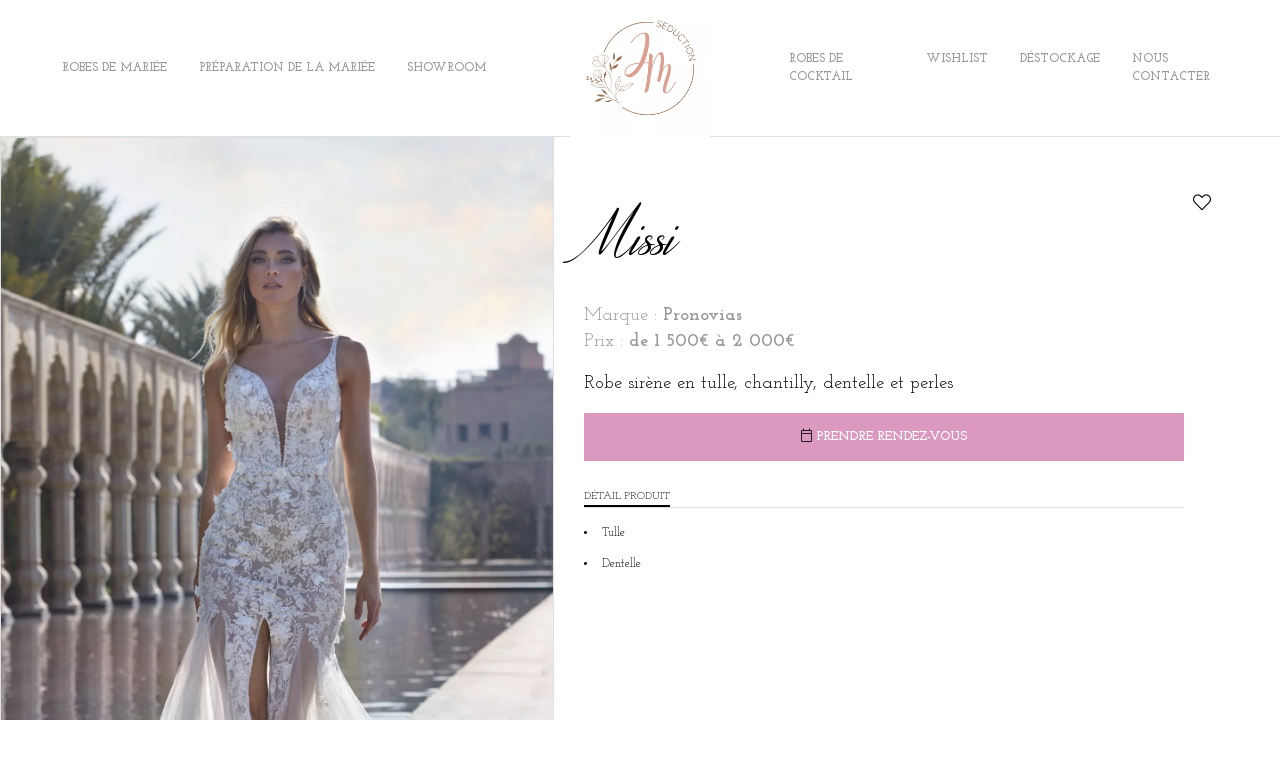

--- FILE ---
content_type: text/html; charset=UTF-8
request_url: https://www.jm-seduction.fr/robes-de-mariee/robes-par-forme/sirenes/missi/
body_size: 7179
content:
<!doctype html>
<!--[if lt IE 7 ]><html class="no-js oldie ie6" lang="fr"> <![endif]-->
<!--[if IE 7 ]><html class="no-js oldie ie7" lang="fr"> <![endif]-->
<!--[if IE 8 ]><html class="no-js oldie ie8" lang="fr"> <![endif]-->
<!--[if (gte IE 9)|!(IE)]><!--><html lang="fr" class="no-js"> <!--<![endif]-->
<head>
    <script>(function(H) { H.className=H.className.replace(/\bno-js\b/,'js') } )(document.documentElement);</script>
    <meta charset="utf-8">
    	<title>Jm Séduction - Robes de mariée - Robes par forme - Sirènes - Déstockage - Missi</title>
    <meta name="generator" content="Thelia v2">
    <meta http-equiv="X-UA-Compatible" content="IE=edge">
    <meta name="viewport" content="width=device-width,initial-scale=1.0, shrink-to-fit=no">
        <meta name="description" content="Robe sirène en tulle, chantilly, dentelle et perles">
		<link rel="stylesheet" href="https://pro.fontawesome.com/releases/v5.13.0/css/all.css" integrity="sha384-IIED/eyOkM6ihtOiQsX2zizxFBphgnv1zbe1bKA+njdFzkr6cDNy16jfIKWu4FNH" crossorigin="anonymous">
    <link rel="stylesheet" type="text/css" href="https://www.jm-seduction.fr/assets/frontOffice/jmseduction/template-assets/assets/MDB-Pro_4.14.1/css/e2c7dee.css">    <link rel="stylesheet" type="text/css" href="https://www.jm-seduction.fr/assets/frontOffice/jmseduction/template-assets/assets/MDB-Pro_4.14.1/css/8a8e8a7.css">    <link rel="stylesheet" type="text/css" href="https://www.jm-seduction.fr/assets/frontOffice/jmseduction/template-assets/assets/css/363ee1d.css">    <link rel="preconnect" href="https://fonts.googleapis.com">
<link rel="preconnect" href="https://fonts.gstatic.com" crossorigin>
<link href="https://fonts.googleapis.com/css2?family=Josefin+Slab:ital,wght@0,400;0,700;1,400&display=swap" rel="stylesheet">
    <link rel="stylesheet" type="text/css" href="https://www.jm-seduction.fr/assets/frontOffice/jmseduction/template-assets/assets/css/744b727.css?v=2621010103">
        <link rel="icon" type="image/png" href="https://www.jm-seduction.fr/cache/images/store/5f6eb0809f31e88067e51bfd2bb0c50e-6555e6236e0d1-logo jm séduction.webp" />
        <link rel="alternate" type="application/rss+xml" title="Tous les produits" href="https://www.jm-seduction.fr/feed/catalog/fr_FR" />
    <link rel="alternate" type="application/rss+xml" title="Tous les contenus" href="https://www.jm-seduction.fr/feed/content/fr_FR" />
    <link rel="alternate" type="application/rss+xml" title="Toutes les marques" href="https://www.jm-seduction.fr/feed/brand/fr_FR" />
        <!--[if lt IE 9]>
    <script src="//cdnjs.cloudflare.com/ajax/libs/html5shiv/3.7.3/html5shiv.js"></script>
            <script>window.html5 || document.write('<script src="https://www.jm-seduction.fr/assets/frontOffice/jmseduction/template-assets/assets/js/vendors/aeb6fee.js"><\/script>');</script>
    <script src="//cdnjs.cloudflare.com/ajax/libs/respond.js/1.4.2/respond.js"></script>
            <script>window.respond || document.write('<script src="https://www.jm-seduction.fr/assets/frontOffice/jmseduction/template-assets/assets/js/vendors/b1661e7.js"><\/script>');</script>
        <![endif]-->
    <!-- Meedle SEO front -->
        <meta property="og:type" content="product" />
                <meta property="og:site_name" content="Jm Séduction"/>
        <meta property="og:locale" content="fr_FR" />
    <meta property="og:url" content="https://www.jm-seduction.fr/robes-de-mariee/robes-par-forme/sirenes/missi/" />
	<meta property="og:title" content="Jm Séduction - Robes de mariée - Robes par forme - Sirènes - Déstockage - Missi" />
    <meta property="og:description" content="Robe sirène en tulle, chantilly, dentelle et perles" />
        <meta property="og:image" content="https://www.jm-seduction.fr/cache/images/product/c8ca16d1e15b28b6d51a2308688f5e47-missi-b-948.webp" />
    <meta property="og:image:width" content="1000" />
    <meta property="og:image:height" content="500" />
            <meta property="og:price:amount" content="1 382,50 €" />
    <meta property="og:price:currency" content="EUR" />
        <meta name="twitter:card" content="summary" />
        	<meta name="twitter:title" content="Jm Séduction - Robes de mariée - Robes par forme - Sirènes - Déstockage - Missi" />
        <meta name="twitter:image" content="https://www.jm-seduction.fr/cache/images/product/c8ca16d1e15b28b6d51a2308688f5e47-missi-b-948.webp" />
        <meta name="twitter:description" content="Robe sirène en tulle, chantilly, dentelle et perles" />
 <script src="https://www.google.com/recaptcha/api.js?render=6Le4mk0gAAAAALZcCeh2WuY_gIjIHGYnd_-SDyvY" defer></script>
    <!-- Global site tag (gtag.js) - Google Analytics -->
    <script async src="https://www.googletagmanager.com/gtag/js?id=UA-35115604-1"></script>
    <script>
      window.dataLayer = window.dataLayer || [];
      function gtag(){dataLayer.push(arguments);}
      gtag('js', new Date());

      gtag('config', 'UA-35115604-1');
    </script>
</head>
<body class="page-product site-v2" itemscope itemtype="http://schema.org/WebPage">
        <div class="fixed-top scrolling-navbar">
<!-- Navbar -->
  <nav class="navbar  navbar-expand-lg navbar-light mode-2" id="menuGeneral">
    <div class="container">
        <a id="mobile-lien-cart" rel="nofollow" href="https://www.jm-seduction.fr/cart" title="Panier">
      0
    </a>
    <a id="mobile-lien-wishlist" rel="nofollow" href="https://www.jm-seduction.fr/wishlist" title="Panier">
              <i class="fal fa-heart"></i>    </a>
      <button id="btn-menu-mobile" class="navbar-toggler collapsed" type="button" data-toggle="collapse" data-target="#navbarMenuMobile" aria-controls="navbarMenuMobile" aria-expanded="false" aria-label="Toggle navigation">
          <i class="fal fa-times"></i>
      </button>
        <div class="collapse navbar-collapse col-md-5" id="navbarMenuGeneral">
             <ul class="navbar-nav mr-auto">
                                                                                    <li class="hoversousmenu  lignesousmenu nav-item item-n1 dropdown" data-sousmenu="1">
                        <a class="nav-link" id="navbarDropdownMenuLink1" href="https://www.jm-seduction.fr/robes-de-mariee/" title="Découvrez toutes les collections de robes de mariée proposées dans votre boutique J’M Séduction à Saint-Ouen-l’Aumône. Les collections 2021 sont déjà disponibles en magasin !" >Robes de mariée</a>
                    </li>
                                                                                                                         <li class=" lignesousmenu nav-item item-n1 dropdown" >
                        <a class="nav-link" id="navbarDropdownMenuLink1" href="https://www.jm-seduction.fr/preparation-de-la-mariee/" title="JM Séduction s’occupe de votre mise en beauté pour votre mariage" >Préparation de la mariée</a>
                    </li>
                                                                                                                         <li class=" lignesousmenu nav-item item-n1 dropdown" >
                        <a class="nav-link" id="navbarDropdownMenuLink2" href="https://www.jm-seduction.fr/showroom/" title="Une maison de charme dédiée à la beauté de votre mariage" >Showroom</a>
                    </li>
                                                              </ul>
        </div>
        <a href="https://www.jm-seduction.fr" title="Jm Séduction" class="navbar-brand text-center col-md-2" id="logoP">
				<img src="https://www.jm-seduction.fr/cache/images/store/6555e5db417eb-logo jm .webp" alt="Jm Séduction" alt="Jm Séduction" width="140">
		<!--<img src="https://www.jm-seduction.fr/cache/images/store/6555e5db417eb-logo jm .webp" alt="Jm Séduction" alt="Jm Séduction" width="130" class="logosvg">-->
		        </a>
      <!-- Links -->
      <div class="collapse navbar-collapse col-md-5" id="navbarSupportedContent">
        <!-- Right -->
        <ul class="navbar-nav nav-flex-icons navbar-right ml-auto">
			                                                                       <li class="lignesousmenu nav-item item-n1 dropdown" data-sousmenu="32">
                        <a class="nav-link" id="navbarDropdownMenuLink32" href="https://www.jm-seduction.fr/robe-de-cocktail/" title="" >Robes de cocktail</a>
                    </li>
                                                                                                                         <li class="lignesousmenu nav-item item-n1 dropdown" data-sousmenu="8">
                        <a class="nav-link" id="navbarDropdownMenuLink8" href="https://www.jm-seduction.fr/wishlist/" title="" >Wishlist</a>
                    </li>
                                                                                                                         <li class="lignesousmenu nav-item item-n1 dropdown" data-sousmenu="11">
                        <a class="nav-link" id="navbarDropdownMenuLink11" href="https://www.jm-seduction.fr/destockage/" title="" >Déstockage</a>
                    </li>
                                                                                                                         <li class="lignesousmenu nav-item item-n1 dropdown" data-sousmenu="5">
                        <a class="nav-link" id="navbarDropdownMenuLink5" href="https://www.jm-seduction.fr/contact/" title="" >Nous contacter</a>
                    </li>
                                                          </ul>
      </div>
    </div>
  </nav>
    <nav class="navbar fixed-top navbar-expand-lg navbar-light scrolling-navbar d-none mode-2" id="sousmenu">
        <div class="container p-0">
        <div class="collapse navbar-collapse">
                      <div class="navbar-nav sousmenu sousmenu1 row w-100 m-0">
                                    <div class="col-sousmenu nbrcol-2">
                        <span class="titre-sousmenu">Robes par marques</span>
						                        													<!-- anok -->
													                        <a href="https://www.jm-seduction.fr/pronovias/" title="Pronovias" class="lien-sousmenu">Pronovias</a>
						                        													<!-- kaeli -->
													                        <a href="https://www.jm-seduction.fr/vera-wang.html" title="Vera Wang" class="lien-sousmenu">Vera Wang</a>
						                        													<!-- abingdon -->
													                        <a href="https://www.jm-seduction.fr/collet/" title="Nicole" class="lien-sousmenu">Nicole</a>
						                        													<!-- afeto -->
													                        <a href="https://www.jm-seduction.fr/white-one/" title="White One" class="lien-sousmenu">White One</a>
						                        													<!-- adag -->
													                        <a href="https://www.jm-seduction.fr/ladybird.html" title="Ladybird" class="lien-sousmenu">Ladybird</a>
						                        													<!-- aglae -->
													                        <a href="https://www.jm-seduction.fr/lambert-creations/" title="Lambert Créations" class="lien-sousmenu">Lambert Créations</a>
						                        													<!-- cl2154 -->
													                        <a href="https://www.jm-seduction.fr/selestia.html" title="Selestia" class="lien-sousmenu">Selestia</a>
						                        													<!-- 26pn07 -->
													                        <a href="https://www.jm-seduction.fr/paul-nathalie.html" title="Paul &amp; Nathalie" class="lien-sousmenu">Paul &amp; Nathalie</a>
						                        													<!-- jls 25-06 -->
													                        <a href="https://www.jm-seduction.fr/priam/" title="Priam" class="lien-sousmenu">Priam</a>
						                        													<!-- t-200 -->
													                        <a href="https://www.jm-seduction.fr/poirier.html" title="Poirier" class="lien-sousmenu">Poirier</a>
                    </div>
                                                     <div class="col-sousmenu nbrcol-2">
                    <span class="titre-sousmenu">Robes par forme</span>
                                        <a href="https://www.jm-seduction.fr/robes-de-mariee/robes-par-forme/princesses/" title="Princesses" class="lien-sousmenu">Princesses</a>
                                        <a href="https://www.jm-seduction.fr/robes-de-mariee/robes-par-forme/a-line/" title="A-line" class="lien-sousmenu">A-line</a>
                                        <a href="https://www.jm-seduction.fr/robes-de-mariee/robes-par-forme/sirenes/" title="Sirènes" class="lien-sousmenu">Sirènes</a>
                                        <a href="https://www.jm-seduction.fr/robes-de-mariee/robes-par-forme/fluides/" title="Fluides" class="lien-sousmenu">Fluides</a>
                                        <a href="https://www.jm-seduction.fr/robes-de-mariee/robes-par-forme/pantalons/" title="Pantalons" class="lien-sousmenu">Pantalons</a>
                                        <a href="https://www.jm-seduction.fr/robes-de-mariee/robes-par-forme/top/" title="Top" class="lien-sousmenu">Top</a>
                                        <a href="https://www.jm-seduction.fr/robes-de-mariee/robes-par-forme/jupes/" title="Jupes" class="lien-sousmenu">Jupes</a>
                                        <a href="https://www.jm-seduction.fr/robes-de-mariee/robes-par-forme/courtes/" title="Courtes" class="lien-sousmenu">Courtes</a>
                </div>
                                <div class="col-md-42 p-0" style="background: url(https://www.jm-seduction.fr/cache/images/category/a0a51c55c66ce4f436758b2a4b08c041-robe-de-mariee-drafne-03-3.webp) no-repeat; background-position: center; background-size: cover;">
                </div>
                            </div>
        </div>
        </div>
    </nav>
	<div class="collapse navbar-collapse " id="navbarMenuMobile">
		<ul class="navbar-nav menu-n1">
														<li class="nav-item "><a class="nav-link " href="https://www.jm-seduction.fr/robes-de-mariee/" title="Robes de mariée" >Robes de mariée</a></li>
																				<li class="nav-item "><a class="nav-link " href="https://www.jm-seduction.fr/preparation-de-la-mariee/" title="Préparation de la mariée" >Préparation de la mariée</a></li>
																				<li class="nav-item "><a class="nav-link " href="https://www.jm-seduction.fr/showroom/" title="Showroom" >Showroom</a></li>
																				<li class="nav-item "><a class="nav-link " href="https://www.jm-seduction.fr/robe-de-cocktail/" title="Robes de cocktail" >Robes de cocktail</a></li>
																				<li class="nav-item "><a class="nav-link " href="https://www.jm-seduction.fr/wishlist/" title="Wishlist" >Wishlist</a></li>
																				<li class="nav-item "><a class="nav-link " href="https://www.jm-seduction.fr/destockage/" title="Déstockage" >Déstockage</a></li>
																				<li class="nav-item "><a class="nav-link " href="https://www.jm-seduction.fr/contact/" title="Nous contacter" >Nous contacter</a></li>
										</ul>
    </div>
</div>
  <!-- Navbar -->
<div class="p-h"></div>
    <main class="">
        <div class="container">
  <div class="ecommerce-produit">
      <!--Grid row-->
      <div class="row">
        <!--Grid column-->
        <div class="col-prod-image">
            <div class="sticky-top">
            <!--Carousel Wrapper carousel-fade -->
            <div id="carousel-thumb" class="carousel slide carousel-thumbnails" data-ride="carousel" data-interval="false" data-wrap="false">
              <!--Slides-->
              <div class="carousel-inner" role="listbox">
                                                                          <div class="carousel-item active">
                        <div class="">
                          <img class="d-block w-100 border-light" src="https://www.jm-seduction.fr/cache/images/product/8dba3b7d34eae0c857230f0311525d73-missi-b-948.webp" alt="">
                        </div>
                    </div>
                                                        <div class="carousel-item">
                        <div class="">
                          <img class="d-block w-100 border-light" src="https://www.jm-seduction.fr/cache/images/product/8dba3b7d34eae0c857230f0311525d73-missi-c-950.webp" alt="">
                        </div>
                    </div>
                                                        <div class="carousel-item">
                        <div class="">
                          <img class="d-block w-100 border-light" src="https://www.jm-seduction.fr/cache/images/product/8dba3b7d34eae0c857230f0311525d73-missi-d-949.webp" alt="">
                        </div>
                    </div>
                                </div>
                                <a class="carousel-control-prev d-none" href="#carousel-thumb" role="button" data-slide="prev">
                    <i class="fal fa-chevron-left" aria-hidden="true"></i>
                  </a>
                  <a class="carousel-control-next" href="#carousel-thumb" role="button" data-slide="next">
                    <i class="fal fa-chevron-right" aria-hidden="true"></i>
                  </a>
                <ol class="carousel-indicators">
                                            <li data-target="#carousel-thumb" data-slide-to="0" class="active"></li>
                                            <li data-target="#carousel-thumb" data-slide-to="1" ></li>
                                            <li data-target="#carousel-thumb" data-slide-to="2" ></li>
                                    </ol>
                                            </div>
                    <div class="d-flex carousel-indicators justify-content-start position-relative">
                            <div data-target="#carousel-thumb" data-slide-to="0" class="cursor-pointer mt-3 mr-3 active">
                    <img src="https://www.jm-seduction.fr/cache/images/product/394b38df9f7e724dca06b69f2ec05ef2-missi-b-948.webp" class="img-fluid border-light" alt="" width="94">
                </div>
                            <div data-target="#carousel-thumb" data-slide-to="1" class="cursor-pointer mt-3 mr-3">
                    <img src="https://www.jm-seduction.fr/cache/images/product/394b38df9f7e724dca06b69f2ec05ef2-missi-c-950.webp" class="img-fluid border-light" alt="" width="94">
                </div>
                            <div data-target="#carousel-thumb" data-slide-to="2" class="cursor-pointer mt-3 mr-3">
                    <img src="https://www.jm-seduction.fr/cache/images/product/394b38df9f7e724dca06b69f2ec05ef2-missi-d-949.webp" class="img-fluid border-light" alt="" width="94">
                </div>
            </div>
        </div>
        </div>
        <!--Grid column-->
        <!--Grid column-->
        <div class="col-prod-infos pt-4">
                                                                             <meta itemprop="brand" content="Pronovias">
                <nav  role="navigation" aria-labelledby="breadcrumb-label">
                    <ul class="breadcrumb" itemscope itemtype="http://schema.org/BreadcrumbList">
                        <li itemprop="itemListElement" itemscope itemtype="http://schema.org/ListItem" class="breadcrumb-item">
                            <meta itemprop="position" content="1" />
                            <a itemprop="item" href="https://www.jm-seduction.fr">
                                <span itemprop="name">Accueil</span>
                            </a>
                        </li>
                                                                                    <li itemprop="itemListElement" itemscope itemtype="http://schema.org/ListItem" class="breadcrumb-item">
                                    <meta itemprop="position" content="2" />
                                                                        <a itemprop="item" href="https://www.jm-seduction.fr/robes-de-mariee/" title="Robes de mariée">
                                        <span itemprop="name">Robes de mariée</span>
                                    </a>
                                                                    </li>
                                                                                                                <li itemprop="itemListElement" itemscope itemtype="http://schema.org/ListItem" class="breadcrumb-item">
                                    <meta itemprop="position" content="3" />
                                                                        <a itemprop="item" href="https://www.jm-seduction.fr/robes-de-mariee/robes-par-forme/" title="Robes par forme">
                                        <span itemprop="name">Robes par forme</span>
                                    </a>
                                                                    </li>
                                                                                                                <li itemprop="itemListElement" itemscope itemtype="http://schema.org/ListItem" class="breadcrumb-item">
                                    <meta itemprop="position" content="4" />
                                                                        <a itemprop="item" href="https://www.jm-seduction.fr/robes-de-mariee/robes-par-forme/sirenes/" title="Sirènes">
                                        <span itemprop="name">Sirènes</span>
                                    </a>
                                                                    </li>
                                                                                                                <li itemprop="itemListElement" itemscope itemtype="http://schema.org/ListItem" class="breadcrumb-item">
                                    <meta itemprop="position" content="5" />
                                                                        <a itemprop="item" href="https://www.jm-seduction.fr/robes-de-mariee/robes-par-forme/sirenes/destockage/" title="Déstockage">
                                        <span itemprop="name">Déstockage</span>
                                    </a>
                                                                    </li>
                                                                                                                <li itemprop="itemListElement" itemscope itemtype="http://schema.org/ListItem" class="breadcrumb-item active">
                                    <meta itemprop="position" content="6" />
                                    <span>
                                        <span itemprop="name">Missi</span>
                                    </span>
                                                                    </li>
                                                                        </ul>
                </nav>
            <div class="pr-5 position-relative">
                <h1 class="h1">Missi</h1>
                <!--<h1 class="h1">Déstockage</h1>-->
                					<p class="text-gris mb-0">Marque : <strong>Pronovias</strong></p>
				<p class="text-gris">Prix : <strong>
						de 1 500€ à 2 000€ 
</strong></p>
                <!-- MISE EN COMMENTAIRE DU PRIX -->
                <div class="clear-both affiche-desktop">
                                    <p>Robe sir&egrave;ne en tulle, chantilly, dentelle et perles&nbsp;</p>
                                </div>
                                <form id="form-product-details" action="https://www.jm-seduction.fr/cart/add" method="post" class="form-product " onsubmit="fbq('track', 'AddToCart', { content_name: 'Missi',  content_category: 'Déstockage', content_ids: ['missi'], content_type: 'product', value: '0', currency: 'EUR' });">
                    <input type="hidden" name="thelia_cart_add[_token]" value="JRkZKwVfxdVqjAooQ7hmKu2gwW0kzEtI0tVQEysovBU" >
                    <input type="hidden" name="view" value="product" autocomplete="off">
                    <input type="hidden" name="product_id" value="309" autocomplete="off">
                                            <input type="hidden" name="thelia_cart_add[append]" value="1" autocomplete="off">
                                                                <input type="hidden" name="thelia_cart_add[success_url]" value="https://www.jm-seduction.fr/cart" autocomplete="off">
                                            <input type="hidden" name="thelia_cart_add[error_url]" value="https://www.jm-seduction.fr/robes-de-mariee/robes-par-forme/sirenes/missi" autocomplete="off">
                        <input type="hidden" name="error_url" value="https://www.jm-seduction.fr/robes-de-mariee/robes-par-forme/sirenes/missi" autocomplete="off">
                                                                <input id="cart_product" type="hidden" name="thelia_cart_add[product]" value="309" autocomplete="off">
            					<a id="" href="https://www.jm-seduction.fr/contact" class="btn btn-black btn-block"><i class="fal fa-calendar"></i> Prendre rendez-vous</a>                    
                </form>
              <ul class="nav d-flex justify-content-between mt-4" id="tabProdInfo" role="tablist">
                                    <li class="nav-item affiche-mobile">
                    <a class="" id="prod-desc-tab" data-toggle="tab" href="#prod-desc" role="tab" aria-controls="prod-desc" aria-selected="true">Description</a>
                  </li>
                                    <li class="nav-item">
                    <a class="active" id="prod-detail-tab" data-toggle="tab" href="#prod-detail" role="tab" aria-controls="prod-detail" aria-selected="true">Détail produit</a>
                  </li>
                                  </ul>
                <div class="tab-content p-2 mt-2" id="myTabContent">
                                                            <div class="tab-pane affiche-mobile fade " id="prod-desc" role="tabpanel" aria-labelledby="prod-desc-tab">
                        <p>Robe sir&egrave;ne en tulle, chantilly, dentelle et perles&nbsp;</p>
                    </div>
                                                                                <div class="tab-pane fade active show" id="prod-detail" role="tabpanel" aria-labelledby="prod-detail-tab">
                                          <ul>
                                        <li>Tulle</li>
                                        <li>Dentelle</li>
                                    </ul>
                    </div>
                                                                            </div>
                <div class="affiche-mobile">
                <ul class="nav d-flex justify-content-between mt-5" id="tabProdInfoMobile" role="tablist">
                </ul>
                <div class="tab-content p-2 mt-2" id="myTabContent2">
                                    </div>
                </div>
                             <a href="https://www.jm-seduction.fr/wishlist/add/309" class="wishlist-action" data-id="309"><i class="fal fa-heart"></i></a>
            </div>
        </div>
      </div>
    <script type="text/javascript">
        // Product sale elements
        var PSE_FORM = true;
        var PSE_COUNT = 1;
                    var PSE_CHECK_AVAILABILITY = true;
                var PSE_DEFAULT_AVAILABLE_STOCK = 100;
        var PSE = null;
        var PSE_COMBINATIONS = null;
        var PSE_COMBINATIONS_VALUE = null;
    </script>
  </div>
  <!--Main layout-->
		</div>
    </main>
    <!--Footer-->
  <footer class="page-footer text-center">
    <!-- Footer Links -->
  <div class="container-2 text-center text-md-left py-4 footer-lien">
    <!-- Grid row -->
    <div class="row">
          <div class="col-md-3 mb-md-0 mb-3 order-md-2 mobile-text-center">
        <h5 class="text-uppercase">Informations</h5>
        <ul class="list-unstyled">
                          <li><a href="https://www.jm-seduction.fr/informations/mentions-legales/" class="" title="Mentions légales">Mentions légales</a></li>
                          <li><a href="https://www.jm-seduction.fr/informations/conditions-generales-d-utilisation/" class="" title="Conditions générales d&#039;utilisation">Conditions générales d&#039;utilisation</a></li>
                          <li><a href="https://www.jm-seduction.fr/informations/charte-des-donnees-personnelles-et-cookies/" class="" title="Charte des données personnelles et cookies">Charte des données personnelles et cookies</a></li>
                                </ul>
      </div>
          <div class="col-md-3 mb-md-0 mb-3 offset-md-1 order-md-1 mobile-text-center">
        <h5 class="text-uppercase">Nous contacter</h5>
            <ul class="list-unstyled foot-desc">
                <li class="mb-2"><i class="far fa-map"></i> 1, rue Moucette 95300 Hérouville-en-Vexin
                </li>
                <li class="mb-2"><a href="tel:01 30 38 30 02" title="Contacter Drony par téléphone" onclick="gtag_report_conversion_359();"><i class="fas fa-phone-alt"></i> 01 30 38 30 02</a></li>
                <li class="mb-2"><a href="mariage@jm-seduction.fr" title="contacter drony par email"><i class="far fa-envelope"></i> mariage@jm-seduction.fr</a></li>
            </ul>
      </div>
        <div class="col-md-1 mb-md-0 mb-3  order-md-5  mobile-text-center">
            <h5 class="text-uppercase">Sur les réseaux</h5>
            <ul class="list-unstyled">
                                <li><a href="https://instagram.com/jmseduction/" rel="nofollow" class="instagram" title="Instagram" target="_blank">Instagram</a></li>
                                                <li><a href="https://facebook.com/JMSeduction/" rel="nofollow" class="facebook" title="Facebook" target="_blank">Facebook</a></li>
            </ul>
        </div>
        <div class="col-md-11 offset-md-1 font-size-small order-md-6 mobile-text-center">
            &copy; <time datetime="2026-01-21">2026</time> Jm Séduction • <a href="https://www.meedle.fr/" target="_blank">Création web : Meedle</a>
        </div>
    </div>
    </div>
</footer>
    <!-- JavaScript -->
	<script type="text/javascript" src="https://www.jm-seduction.fr/assets/frontOffice/jmseduction/template-assets/assets/MDB-Pro_4.14.1/js/a7ef6f9.js"></script>
	<script type="text/javascript" src="https://www.jm-seduction.fr/assets/frontOffice/jmseduction/template-assets/assets/MDB-Pro_4.14.1/js/e26fc98.js"></script>
	<script type="text/javascript" src="https://www.jm-seduction.fr/assets/frontOffice/jmseduction/template-assets/assets/MDB-Pro_4.14.1/js/d5963cd.js"></script>
	<script type="text/javascript" src="https://www.jm-seduction.fr/assets/frontOffice/jmseduction/template-assets/assets/MDB-Pro_4.14.1/js/20ced87.js"></script>
    <script src="https://www.jm-seduction.fr/assets/frontOffice/jmseduction/template-assets/assets/js/vendors/55796ce.js"></script>	<script type="text/javascript" src="https://www.jm-seduction.fr/assets/frontOffice/jmseduction/template-assets/assets/js/78064f1.js?v=1.2.1"></script>
    <div class="modal fade modale-vaincourt" id="modalpreco" tabindex="-1" role="dialog" aria-labelledby="modalprecoTitle" aria-hidden="true">
      <div class="modal-dialog modal-dialog-centered modal-lg" role="document">
        <div class="modal-content">
          <div class="modal-body p-5">
            <button type="button" class="close" data-dismiss="modal" aria-label="Close">
                <img src="https://www.jm-seduction.fr/assets/frontOffice/jmseduction/template-assets/assets/img/9791266.png" alt="Vaincourt" width="50">
                <svg xmlns="http://www.w3.org/2000/svg" width="32" height="32">
                    <circle fill="#FFF" stroke="black" cx="16" cy="16" r="15" stroke-width="0.1"></circle>
                    <path d="m 11 11 l 10 10 z M 21 11 l -10 10" stroke="black" stroke-width="0.5"></path>
                </svg>
            </button>
              <div class="row text-left">
                  <div class="col-md-10 offset-md-1">
                      <span type="button" id="pse-preco-2" class="btn btn-white" onclick="$('#form-product-details').submit();">Commander</span>
                  </div>
              </div>
          </div>
        </div>
      </div>
    </div>
  <script>
    fbq('track', 'ViewContent', {
      content_name: 'Missi',
      content_category: 'Déstockage',
      content_ids: ['missi'],
      content_type: 'product',
      value: '0',
      currency: 'EUR'
     });
  </script>
    <script>
        function meedleMultiSlider(idSlider = '', direction='n'){
        //    for(var nbrDecalage=1;nbrDecalage<=3;nbrDecalage++){}
            if(idSlider){
                if(direction == 'n'){
                    if(!$(idSlider + ' .item.active').next(idSlider + ' .item').length){
                        $(idSlider + ' .item:first').insertAfter(idSlider + ' .item:last').removeClass('valide');
                        setTimeout(
                          function() 
                          {
                            $(idSlider + ' .item.active').addClass('valide').removeClass('active').next().addClass('active');
                          }, 100);
                        return true;
                    }
                    if(!$(idSlider + ' .item.active').next(idSlider + ' .item').next(idSlider + ' .item').next(idSlider + ' .item').length){
                        $(idSlider + ' .item:first').insertAfter(idSlider + ' .item:last').removeClass('valide');
                    }
                    if(!$(idSlider + ' .item.active').next(idSlider + ' .item').next(idSlider + ' .item').length){
                        $(idSlider + ' .item:first').insertAfter(idSlider + ' .item:last').removeClass('valide');
                    }
                    if(!$(idSlider + ' .item.active').next(idSlider + ' .item').next(idSlider + ' .item').next(idSlider + ' .item').length){
                        $(idSlider + ' .item:first').insertAfter(idSlider + ' .item:last').removeClass('valide');
                    }
                    if(!$(idSlider + ' .item.active').next(idSlider + ' .item').next(idSlider + ' .item').next(idSlider + ' .item').next(idSlider + ' .item').length){
                        $(idSlider + ' .item:first').insertAfter(idSlider + ' .item:last').removeClass('valide');
                    }
                    $(idSlider + ' .item.active').addClass('valide').removeClass('active').next().addClass('active');
                }else{
                    if(!$(idSlider + ' .item.active').prev(idSlider + ' .item').length){

                        $(idSlider + ' .item:last').insertBefore(idSlider + ' .item:first').addClass('valide');
                        setTimeout(
                          function() 
                          {
                            $(idSlider + ' .item.active').removeClass('active').prev().removeClass('valide').addClass('active');
                          }, 100);
                        return true;
                    }
                    $(idSlider + ' .item.active').removeClass('active').prev().removeClass('valide').addClass('active');
                }
            } 
        }
        $('#sugest .btn-slide').click(function(){
            meedleMultiSlider($(this).data('group'), $(this).data('direction'));
        });
        $('.couleur').hover(function(){
            $(this).append('<span class="titlecouleur">' + $(this).attr('title') + '</span>');
        },function(){
            $('.titlecouleur').remove();
        });

        $('.wishlist-action').click(function(){
            $.post( $(this).attr('href') );
            if($(this).children('.fa-heart').hasClass('fas')){
                $(this).children('.fa-heart').removeClass('fas').addClass('fal');
                $(this).attr('href', "https://www.jm-seduction.fr/wishlist/add/" + $(this).data('id') );
            }else{
                $(this).children('.fa-heart').removeClass('fal').addClass('fas');
                $(this).attr('href', "https://www.jm-seduction.fr/wishlist/remove/" + $(this).data('id') );
            }
            return false;
        });
        $(document).ready(function(){
            if($(window).width() > 767){
                $('#tabProdInfo .nav-item:not(.affiche-mobile):first-of-type a').click();
            }else{
                $('#tabProdInfo .nav-item.affiche-mobile:first-of-type a').click();
            }
        });
    </script>
    <script>
		document.addEventListener('touchstart', onTouchStart, { passive: true});
        $('.col-sousmenu[data-imghover="1"]').hover(function(){
            $(this).css({ 'background':' url("'+ $(this).data('bgimg') +'") no-repeat 0 0', 'background-size':'cover'});
            if($(this).data('color')){ 
                $(this).css({ 'color': $(this).data('color'), 'text-shadow': '0px 0px 3px #000'}); 
                $('.border-color', this).css('border-color', $(this).data('color')); 
                $('.border-color-black', this).css('border-color', $(this).data('color')); 
            }else{
                $(this).css({ 'text-shadow': '0px 0px 3px #FFF'});
            }
        }, function(){
            $(this).css({ 'background':'transparent', 'color':'#000', 'text-shadow': 'none'});
            $('.border-color', this).css('border-color', '#E0E0E0');
            $('.border-color-black', this).css('border-color', '#000');
        });
        $('.hoversousmenu').hover(function(){
            $('.hoversousmenu').removeClass('active');
            $(this).addClass('active');
        }, function(){
        //    $(this).removeClass('active');
        });
        $('.lignesousmenu').hover(function(){
            $('.lignesousmenu').removeClass('active');
            $(this).addClass('active');
        }, function(){
        //    $(this).removeClass('active');
        });
        $('#menuGeneral').hover(function(){
        }, function(){
            $('.lignesousmenu').removeClass('active');
        });
        
        
        $('.item-n2.dropdown').hover(function(){
            $(this).addClass('show');
            $('ul', this).addClass('show');
        },function(){
            $(this).removeClass('show');
            $('ul', this).removeClass('show');
        });
    
        $('.item-n3').hover(function(){
            $('.sousmenu .imgprod').html('<img src="'+ $(this).data('img') +'" class="img-fluid">');
        },function(){
            $('.sousmenu .imgprod').html('');
        });
    
    </script>
	<script>
	window.axeptioSettings = {
	  clientId: "621f91d9ff660dd76b9c194f",
	  cookiesVersion: "jm-seduction-fr",
	};

	(function(d, s) {
	  var t = d.getElementsByTagName(s)[0], e = d.createElement(s);
	  e.async = true; e.src = "//static.axept.io/sdk.js";
	  t.parentNode.insertBefore(e, t);
	})(document, "script");
	</script>
</body>
</html>

--- FILE ---
content_type: text/html; charset=utf-8
request_url: https://www.google.com/recaptcha/api2/anchor?ar=1&k=6Le4mk0gAAAAALZcCeh2WuY_gIjIHGYnd_-SDyvY&co=aHR0cHM6Ly93d3cuam0tc2VkdWN0aW9uLmZyOjQ0Mw..&hl=en&v=PoyoqOPhxBO7pBk68S4YbpHZ&size=invisible&anchor-ms=20000&execute-ms=30000&cb=r6w34x1d84mm
body_size: 48655
content:
<!DOCTYPE HTML><html dir="ltr" lang="en"><head><meta http-equiv="Content-Type" content="text/html; charset=UTF-8">
<meta http-equiv="X-UA-Compatible" content="IE=edge">
<title>reCAPTCHA</title>
<style type="text/css">
/* cyrillic-ext */
@font-face {
  font-family: 'Roboto';
  font-style: normal;
  font-weight: 400;
  font-stretch: 100%;
  src: url(//fonts.gstatic.com/s/roboto/v48/KFO7CnqEu92Fr1ME7kSn66aGLdTylUAMa3GUBHMdazTgWw.woff2) format('woff2');
  unicode-range: U+0460-052F, U+1C80-1C8A, U+20B4, U+2DE0-2DFF, U+A640-A69F, U+FE2E-FE2F;
}
/* cyrillic */
@font-face {
  font-family: 'Roboto';
  font-style: normal;
  font-weight: 400;
  font-stretch: 100%;
  src: url(//fonts.gstatic.com/s/roboto/v48/KFO7CnqEu92Fr1ME7kSn66aGLdTylUAMa3iUBHMdazTgWw.woff2) format('woff2');
  unicode-range: U+0301, U+0400-045F, U+0490-0491, U+04B0-04B1, U+2116;
}
/* greek-ext */
@font-face {
  font-family: 'Roboto';
  font-style: normal;
  font-weight: 400;
  font-stretch: 100%;
  src: url(//fonts.gstatic.com/s/roboto/v48/KFO7CnqEu92Fr1ME7kSn66aGLdTylUAMa3CUBHMdazTgWw.woff2) format('woff2');
  unicode-range: U+1F00-1FFF;
}
/* greek */
@font-face {
  font-family: 'Roboto';
  font-style: normal;
  font-weight: 400;
  font-stretch: 100%;
  src: url(//fonts.gstatic.com/s/roboto/v48/KFO7CnqEu92Fr1ME7kSn66aGLdTylUAMa3-UBHMdazTgWw.woff2) format('woff2');
  unicode-range: U+0370-0377, U+037A-037F, U+0384-038A, U+038C, U+038E-03A1, U+03A3-03FF;
}
/* math */
@font-face {
  font-family: 'Roboto';
  font-style: normal;
  font-weight: 400;
  font-stretch: 100%;
  src: url(//fonts.gstatic.com/s/roboto/v48/KFO7CnqEu92Fr1ME7kSn66aGLdTylUAMawCUBHMdazTgWw.woff2) format('woff2');
  unicode-range: U+0302-0303, U+0305, U+0307-0308, U+0310, U+0312, U+0315, U+031A, U+0326-0327, U+032C, U+032F-0330, U+0332-0333, U+0338, U+033A, U+0346, U+034D, U+0391-03A1, U+03A3-03A9, U+03B1-03C9, U+03D1, U+03D5-03D6, U+03F0-03F1, U+03F4-03F5, U+2016-2017, U+2034-2038, U+203C, U+2040, U+2043, U+2047, U+2050, U+2057, U+205F, U+2070-2071, U+2074-208E, U+2090-209C, U+20D0-20DC, U+20E1, U+20E5-20EF, U+2100-2112, U+2114-2115, U+2117-2121, U+2123-214F, U+2190, U+2192, U+2194-21AE, U+21B0-21E5, U+21F1-21F2, U+21F4-2211, U+2213-2214, U+2216-22FF, U+2308-230B, U+2310, U+2319, U+231C-2321, U+2336-237A, U+237C, U+2395, U+239B-23B7, U+23D0, U+23DC-23E1, U+2474-2475, U+25AF, U+25B3, U+25B7, U+25BD, U+25C1, U+25CA, U+25CC, U+25FB, U+266D-266F, U+27C0-27FF, U+2900-2AFF, U+2B0E-2B11, U+2B30-2B4C, U+2BFE, U+3030, U+FF5B, U+FF5D, U+1D400-1D7FF, U+1EE00-1EEFF;
}
/* symbols */
@font-face {
  font-family: 'Roboto';
  font-style: normal;
  font-weight: 400;
  font-stretch: 100%;
  src: url(//fonts.gstatic.com/s/roboto/v48/KFO7CnqEu92Fr1ME7kSn66aGLdTylUAMaxKUBHMdazTgWw.woff2) format('woff2');
  unicode-range: U+0001-000C, U+000E-001F, U+007F-009F, U+20DD-20E0, U+20E2-20E4, U+2150-218F, U+2190, U+2192, U+2194-2199, U+21AF, U+21E6-21F0, U+21F3, U+2218-2219, U+2299, U+22C4-22C6, U+2300-243F, U+2440-244A, U+2460-24FF, U+25A0-27BF, U+2800-28FF, U+2921-2922, U+2981, U+29BF, U+29EB, U+2B00-2BFF, U+4DC0-4DFF, U+FFF9-FFFB, U+10140-1018E, U+10190-1019C, U+101A0, U+101D0-101FD, U+102E0-102FB, U+10E60-10E7E, U+1D2C0-1D2D3, U+1D2E0-1D37F, U+1F000-1F0FF, U+1F100-1F1AD, U+1F1E6-1F1FF, U+1F30D-1F30F, U+1F315, U+1F31C, U+1F31E, U+1F320-1F32C, U+1F336, U+1F378, U+1F37D, U+1F382, U+1F393-1F39F, U+1F3A7-1F3A8, U+1F3AC-1F3AF, U+1F3C2, U+1F3C4-1F3C6, U+1F3CA-1F3CE, U+1F3D4-1F3E0, U+1F3ED, U+1F3F1-1F3F3, U+1F3F5-1F3F7, U+1F408, U+1F415, U+1F41F, U+1F426, U+1F43F, U+1F441-1F442, U+1F444, U+1F446-1F449, U+1F44C-1F44E, U+1F453, U+1F46A, U+1F47D, U+1F4A3, U+1F4B0, U+1F4B3, U+1F4B9, U+1F4BB, U+1F4BF, U+1F4C8-1F4CB, U+1F4D6, U+1F4DA, U+1F4DF, U+1F4E3-1F4E6, U+1F4EA-1F4ED, U+1F4F7, U+1F4F9-1F4FB, U+1F4FD-1F4FE, U+1F503, U+1F507-1F50B, U+1F50D, U+1F512-1F513, U+1F53E-1F54A, U+1F54F-1F5FA, U+1F610, U+1F650-1F67F, U+1F687, U+1F68D, U+1F691, U+1F694, U+1F698, U+1F6AD, U+1F6B2, U+1F6B9-1F6BA, U+1F6BC, U+1F6C6-1F6CF, U+1F6D3-1F6D7, U+1F6E0-1F6EA, U+1F6F0-1F6F3, U+1F6F7-1F6FC, U+1F700-1F7FF, U+1F800-1F80B, U+1F810-1F847, U+1F850-1F859, U+1F860-1F887, U+1F890-1F8AD, U+1F8B0-1F8BB, U+1F8C0-1F8C1, U+1F900-1F90B, U+1F93B, U+1F946, U+1F984, U+1F996, U+1F9E9, U+1FA00-1FA6F, U+1FA70-1FA7C, U+1FA80-1FA89, U+1FA8F-1FAC6, U+1FACE-1FADC, U+1FADF-1FAE9, U+1FAF0-1FAF8, U+1FB00-1FBFF;
}
/* vietnamese */
@font-face {
  font-family: 'Roboto';
  font-style: normal;
  font-weight: 400;
  font-stretch: 100%;
  src: url(//fonts.gstatic.com/s/roboto/v48/KFO7CnqEu92Fr1ME7kSn66aGLdTylUAMa3OUBHMdazTgWw.woff2) format('woff2');
  unicode-range: U+0102-0103, U+0110-0111, U+0128-0129, U+0168-0169, U+01A0-01A1, U+01AF-01B0, U+0300-0301, U+0303-0304, U+0308-0309, U+0323, U+0329, U+1EA0-1EF9, U+20AB;
}
/* latin-ext */
@font-face {
  font-family: 'Roboto';
  font-style: normal;
  font-weight: 400;
  font-stretch: 100%;
  src: url(//fonts.gstatic.com/s/roboto/v48/KFO7CnqEu92Fr1ME7kSn66aGLdTylUAMa3KUBHMdazTgWw.woff2) format('woff2');
  unicode-range: U+0100-02BA, U+02BD-02C5, U+02C7-02CC, U+02CE-02D7, U+02DD-02FF, U+0304, U+0308, U+0329, U+1D00-1DBF, U+1E00-1E9F, U+1EF2-1EFF, U+2020, U+20A0-20AB, U+20AD-20C0, U+2113, U+2C60-2C7F, U+A720-A7FF;
}
/* latin */
@font-face {
  font-family: 'Roboto';
  font-style: normal;
  font-weight: 400;
  font-stretch: 100%;
  src: url(//fonts.gstatic.com/s/roboto/v48/KFO7CnqEu92Fr1ME7kSn66aGLdTylUAMa3yUBHMdazQ.woff2) format('woff2');
  unicode-range: U+0000-00FF, U+0131, U+0152-0153, U+02BB-02BC, U+02C6, U+02DA, U+02DC, U+0304, U+0308, U+0329, U+2000-206F, U+20AC, U+2122, U+2191, U+2193, U+2212, U+2215, U+FEFF, U+FFFD;
}
/* cyrillic-ext */
@font-face {
  font-family: 'Roboto';
  font-style: normal;
  font-weight: 500;
  font-stretch: 100%;
  src: url(//fonts.gstatic.com/s/roboto/v48/KFO7CnqEu92Fr1ME7kSn66aGLdTylUAMa3GUBHMdazTgWw.woff2) format('woff2');
  unicode-range: U+0460-052F, U+1C80-1C8A, U+20B4, U+2DE0-2DFF, U+A640-A69F, U+FE2E-FE2F;
}
/* cyrillic */
@font-face {
  font-family: 'Roboto';
  font-style: normal;
  font-weight: 500;
  font-stretch: 100%;
  src: url(//fonts.gstatic.com/s/roboto/v48/KFO7CnqEu92Fr1ME7kSn66aGLdTylUAMa3iUBHMdazTgWw.woff2) format('woff2');
  unicode-range: U+0301, U+0400-045F, U+0490-0491, U+04B0-04B1, U+2116;
}
/* greek-ext */
@font-face {
  font-family: 'Roboto';
  font-style: normal;
  font-weight: 500;
  font-stretch: 100%;
  src: url(//fonts.gstatic.com/s/roboto/v48/KFO7CnqEu92Fr1ME7kSn66aGLdTylUAMa3CUBHMdazTgWw.woff2) format('woff2');
  unicode-range: U+1F00-1FFF;
}
/* greek */
@font-face {
  font-family: 'Roboto';
  font-style: normal;
  font-weight: 500;
  font-stretch: 100%;
  src: url(//fonts.gstatic.com/s/roboto/v48/KFO7CnqEu92Fr1ME7kSn66aGLdTylUAMa3-UBHMdazTgWw.woff2) format('woff2');
  unicode-range: U+0370-0377, U+037A-037F, U+0384-038A, U+038C, U+038E-03A1, U+03A3-03FF;
}
/* math */
@font-face {
  font-family: 'Roboto';
  font-style: normal;
  font-weight: 500;
  font-stretch: 100%;
  src: url(//fonts.gstatic.com/s/roboto/v48/KFO7CnqEu92Fr1ME7kSn66aGLdTylUAMawCUBHMdazTgWw.woff2) format('woff2');
  unicode-range: U+0302-0303, U+0305, U+0307-0308, U+0310, U+0312, U+0315, U+031A, U+0326-0327, U+032C, U+032F-0330, U+0332-0333, U+0338, U+033A, U+0346, U+034D, U+0391-03A1, U+03A3-03A9, U+03B1-03C9, U+03D1, U+03D5-03D6, U+03F0-03F1, U+03F4-03F5, U+2016-2017, U+2034-2038, U+203C, U+2040, U+2043, U+2047, U+2050, U+2057, U+205F, U+2070-2071, U+2074-208E, U+2090-209C, U+20D0-20DC, U+20E1, U+20E5-20EF, U+2100-2112, U+2114-2115, U+2117-2121, U+2123-214F, U+2190, U+2192, U+2194-21AE, U+21B0-21E5, U+21F1-21F2, U+21F4-2211, U+2213-2214, U+2216-22FF, U+2308-230B, U+2310, U+2319, U+231C-2321, U+2336-237A, U+237C, U+2395, U+239B-23B7, U+23D0, U+23DC-23E1, U+2474-2475, U+25AF, U+25B3, U+25B7, U+25BD, U+25C1, U+25CA, U+25CC, U+25FB, U+266D-266F, U+27C0-27FF, U+2900-2AFF, U+2B0E-2B11, U+2B30-2B4C, U+2BFE, U+3030, U+FF5B, U+FF5D, U+1D400-1D7FF, U+1EE00-1EEFF;
}
/* symbols */
@font-face {
  font-family: 'Roboto';
  font-style: normal;
  font-weight: 500;
  font-stretch: 100%;
  src: url(//fonts.gstatic.com/s/roboto/v48/KFO7CnqEu92Fr1ME7kSn66aGLdTylUAMaxKUBHMdazTgWw.woff2) format('woff2');
  unicode-range: U+0001-000C, U+000E-001F, U+007F-009F, U+20DD-20E0, U+20E2-20E4, U+2150-218F, U+2190, U+2192, U+2194-2199, U+21AF, U+21E6-21F0, U+21F3, U+2218-2219, U+2299, U+22C4-22C6, U+2300-243F, U+2440-244A, U+2460-24FF, U+25A0-27BF, U+2800-28FF, U+2921-2922, U+2981, U+29BF, U+29EB, U+2B00-2BFF, U+4DC0-4DFF, U+FFF9-FFFB, U+10140-1018E, U+10190-1019C, U+101A0, U+101D0-101FD, U+102E0-102FB, U+10E60-10E7E, U+1D2C0-1D2D3, U+1D2E0-1D37F, U+1F000-1F0FF, U+1F100-1F1AD, U+1F1E6-1F1FF, U+1F30D-1F30F, U+1F315, U+1F31C, U+1F31E, U+1F320-1F32C, U+1F336, U+1F378, U+1F37D, U+1F382, U+1F393-1F39F, U+1F3A7-1F3A8, U+1F3AC-1F3AF, U+1F3C2, U+1F3C4-1F3C6, U+1F3CA-1F3CE, U+1F3D4-1F3E0, U+1F3ED, U+1F3F1-1F3F3, U+1F3F5-1F3F7, U+1F408, U+1F415, U+1F41F, U+1F426, U+1F43F, U+1F441-1F442, U+1F444, U+1F446-1F449, U+1F44C-1F44E, U+1F453, U+1F46A, U+1F47D, U+1F4A3, U+1F4B0, U+1F4B3, U+1F4B9, U+1F4BB, U+1F4BF, U+1F4C8-1F4CB, U+1F4D6, U+1F4DA, U+1F4DF, U+1F4E3-1F4E6, U+1F4EA-1F4ED, U+1F4F7, U+1F4F9-1F4FB, U+1F4FD-1F4FE, U+1F503, U+1F507-1F50B, U+1F50D, U+1F512-1F513, U+1F53E-1F54A, U+1F54F-1F5FA, U+1F610, U+1F650-1F67F, U+1F687, U+1F68D, U+1F691, U+1F694, U+1F698, U+1F6AD, U+1F6B2, U+1F6B9-1F6BA, U+1F6BC, U+1F6C6-1F6CF, U+1F6D3-1F6D7, U+1F6E0-1F6EA, U+1F6F0-1F6F3, U+1F6F7-1F6FC, U+1F700-1F7FF, U+1F800-1F80B, U+1F810-1F847, U+1F850-1F859, U+1F860-1F887, U+1F890-1F8AD, U+1F8B0-1F8BB, U+1F8C0-1F8C1, U+1F900-1F90B, U+1F93B, U+1F946, U+1F984, U+1F996, U+1F9E9, U+1FA00-1FA6F, U+1FA70-1FA7C, U+1FA80-1FA89, U+1FA8F-1FAC6, U+1FACE-1FADC, U+1FADF-1FAE9, U+1FAF0-1FAF8, U+1FB00-1FBFF;
}
/* vietnamese */
@font-face {
  font-family: 'Roboto';
  font-style: normal;
  font-weight: 500;
  font-stretch: 100%;
  src: url(//fonts.gstatic.com/s/roboto/v48/KFO7CnqEu92Fr1ME7kSn66aGLdTylUAMa3OUBHMdazTgWw.woff2) format('woff2');
  unicode-range: U+0102-0103, U+0110-0111, U+0128-0129, U+0168-0169, U+01A0-01A1, U+01AF-01B0, U+0300-0301, U+0303-0304, U+0308-0309, U+0323, U+0329, U+1EA0-1EF9, U+20AB;
}
/* latin-ext */
@font-face {
  font-family: 'Roboto';
  font-style: normal;
  font-weight: 500;
  font-stretch: 100%;
  src: url(//fonts.gstatic.com/s/roboto/v48/KFO7CnqEu92Fr1ME7kSn66aGLdTylUAMa3KUBHMdazTgWw.woff2) format('woff2');
  unicode-range: U+0100-02BA, U+02BD-02C5, U+02C7-02CC, U+02CE-02D7, U+02DD-02FF, U+0304, U+0308, U+0329, U+1D00-1DBF, U+1E00-1E9F, U+1EF2-1EFF, U+2020, U+20A0-20AB, U+20AD-20C0, U+2113, U+2C60-2C7F, U+A720-A7FF;
}
/* latin */
@font-face {
  font-family: 'Roboto';
  font-style: normal;
  font-weight: 500;
  font-stretch: 100%;
  src: url(//fonts.gstatic.com/s/roboto/v48/KFO7CnqEu92Fr1ME7kSn66aGLdTylUAMa3yUBHMdazQ.woff2) format('woff2');
  unicode-range: U+0000-00FF, U+0131, U+0152-0153, U+02BB-02BC, U+02C6, U+02DA, U+02DC, U+0304, U+0308, U+0329, U+2000-206F, U+20AC, U+2122, U+2191, U+2193, U+2212, U+2215, U+FEFF, U+FFFD;
}
/* cyrillic-ext */
@font-face {
  font-family: 'Roboto';
  font-style: normal;
  font-weight: 900;
  font-stretch: 100%;
  src: url(//fonts.gstatic.com/s/roboto/v48/KFO7CnqEu92Fr1ME7kSn66aGLdTylUAMa3GUBHMdazTgWw.woff2) format('woff2');
  unicode-range: U+0460-052F, U+1C80-1C8A, U+20B4, U+2DE0-2DFF, U+A640-A69F, U+FE2E-FE2F;
}
/* cyrillic */
@font-face {
  font-family: 'Roboto';
  font-style: normal;
  font-weight: 900;
  font-stretch: 100%;
  src: url(//fonts.gstatic.com/s/roboto/v48/KFO7CnqEu92Fr1ME7kSn66aGLdTylUAMa3iUBHMdazTgWw.woff2) format('woff2');
  unicode-range: U+0301, U+0400-045F, U+0490-0491, U+04B0-04B1, U+2116;
}
/* greek-ext */
@font-face {
  font-family: 'Roboto';
  font-style: normal;
  font-weight: 900;
  font-stretch: 100%;
  src: url(//fonts.gstatic.com/s/roboto/v48/KFO7CnqEu92Fr1ME7kSn66aGLdTylUAMa3CUBHMdazTgWw.woff2) format('woff2');
  unicode-range: U+1F00-1FFF;
}
/* greek */
@font-face {
  font-family: 'Roboto';
  font-style: normal;
  font-weight: 900;
  font-stretch: 100%;
  src: url(//fonts.gstatic.com/s/roboto/v48/KFO7CnqEu92Fr1ME7kSn66aGLdTylUAMa3-UBHMdazTgWw.woff2) format('woff2');
  unicode-range: U+0370-0377, U+037A-037F, U+0384-038A, U+038C, U+038E-03A1, U+03A3-03FF;
}
/* math */
@font-face {
  font-family: 'Roboto';
  font-style: normal;
  font-weight: 900;
  font-stretch: 100%;
  src: url(//fonts.gstatic.com/s/roboto/v48/KFO7CnqEu92Fr1ME7kSn66aGLdTylUAMawCUBHMdazTgWw.woff2) format('woff2');
  unicode-range: U+0302-0303, U+0305, U+0307-0308, U+0310, U+0312, U+0315, U+031A, U+0326-0327, U+032C, U+032F-0330, U+0332-0333, U+0338, U+033A, U+0346, U+034D, U+0391-03A1, U+03A3-03A9, U+03B1-03C9, U+03D1, U+03D5-03D6, U+03F0-03F1, U+03F4-03F5, U+2016-2017, U+2034-2038, U+203C, U+2040, U+2043, U+2047, U+2050, U+2057, U+205F, U+2070-2071, U+2074-208E, U+2090-209C, U+20D0-20DC, U+20E1, U+20E5-20EF, U+2100-2112, U+2114-2115, U+2117-2121, U+2123-214F, U+2190, U+2192, U+2194-21AE, U+21B0-21E5, U+21F1-21F2, U+21F4-2211, U+2213-2214, U+2216-22FF, U+2308-230B, U+2310, U+2319, U+231C-2321, U+2336-237A, U+237C, U+2395, U+239B-23B7, U+23D0, U+23DC-23E1, U+2474-2475, U+25AF, U+25B3, U+25B7, U+25BD, U+25C1, U+25CA, U+25CC, U+25FB, U+266D-266F, U+27C0-27FF, U+2900-2AFF, U+2B0E-2B11, U+2B30-2B4C, U+2BFE, U+3030, U+FF5B, U+FF5D, U+1D400-1D7FF, U+1EE00-1EEFF;
}
/* symbols */
@font-face {
  font-family: 'Roboto';
  font-style: normal;
  font-weight: 900;
  font-stretch: 100%;
  src: url(//fonts.gstatic.com/s/roboto/v48/KFO7CnqEu92Fr1ME7kSn66aGLdTylUAMaxKUBHMdazTgWw.woff2) format('woff2');
  unicode-range: U+0001-000C, U+000E-001F, U+007F-009F, U+20DD-20E0, U+20E2-20E4, U+2150-218F, U+2190, U+2192, U+2194-2199, U+21AF, U+21E6-21F0, U+21F3, U+2218-2219, U+2299, U+22C4-22C6, U+2300-243F, U+2440-244A, U+2460-24FF, U+25A0-27BF, U+2800-28FF, U+2921-2922, U+2981, U+29BF, U+29EB, U+2B00-2BFF, U+4DC0-4DFF, U+FFF9-FFFB, U+10140-1018E, U+10190-1019C, U+101A0, U+101D0-101FD, U+102E0-102FB, U+10E60-10E7E, U+1D2C0-1D2D3, U+1D2E0-1D37F, U+1F000-1F0FF, U+1F100-1F1AD, U+1F1E6-1F1FF, U+1F30D-1F30F, U+1F315, U+1F31C, U+1F31E, U+1F320-1F32C, U+1F336, U+1F378, U+1F37D, U+1F382, U+1F393-1F39F, U+1F3A7-1F3A8, U+1F3AC-1F3AF, U+1F3C2, U+1F3C4-1F3C6, U+1F3CA-1F3CE, U+1F3D4-1F3E0, U+1F3ED, U+1F3F1-1F3F3, U+1F3F5-1F3F7, U+1F408, U+1F415, U+1F41F, U+1F426, U+1F43F, U+1F441-1F442, U+1F444, U+1F446-1F449, U+1F44C-1F44E, U+1F453, U+1F46A, U+1F47D, U+1F4A3, U+1F4B0, U+1F4B3, U+1F4B9, U+1F4BB, U+1F4BF, U+1F4C8-1F4CB, U+1F4D6, U+1F4DA, U+1F4DF, U+1F4E3-1F4E6, U+1F4EA-1F4ED, U+1F4F7, U+1F4F9-1F4FB, U+1F4FD-1F4FE, U+1F503, U+1F507-1F50B, U+1F50D, U+1F512-1F513, U+1F53E-1F54A, U+1F54F-1F5FA, U+1F610, U+1F650-1F67F, U+1F687, U+1F68D, U+1F691, U+1F694, U+1F698, U+1F6AD, U+1F6B2, U+1F6B9-1F6BA, U+1F6BC, U+1F6C6-1F6CF, U+1F6D3-1F6D7, U+1F6E0-1F6EA, U+1F6F0-1F6F3, U+1F6F7-1F6FC, U+1F700-1F7FF, U+1F800-1F80B, U+1F810-1F847, U+1F850-1F859, U+1F860-1F887, U+1F890-1F8AD, U+1F8B0-1F8BB, U+1F8C0-1F8C1, U+1F900-1F90B, U+1F93B, U+1F946, U+1F984, U+1F996, U+1F9E9, U+1FA00-1FA6F, U+1FA70-1FA7C, U+1FA80-1FA89, U+1FA8F-1FAC6, U+1FACE-1FADC, U+1FADF-1FAE9, U+1FAF0-1FAF8, U+1FB00-1FBFF;
}
/* vietnamese */
@font-face {
  font-family: 'Roboto';
  font-style: normal;
  font-weight: 900;
  font-stretch: 100%;
  src: url(//fonts.gstatic.com/s/roboto/v48/KFO7CnqEu92Fr1ME7kSn66aGLdTylUAMa3OUBHMdazTgWw.woff2) format('woff2');
  unicode-range: U+0102-0103, U+0110-0111, U+0128-0129, U+0168-0169, U+01A0-01A1, U+01AF-01B0, U+0300-0301, U+0303-0304, U+0308-0309, U+0323, U+0329, U+1EA0-1EF9, U+20AB;
}
/* latin-ext */
@font-face {
  font-family: 'Roboto';
  font-style: normal;
  font-weight: 900;
  font-stretch: 100%;
  src: url(//fonts.gstatic.com/s/roboto/v48/KFO7CnqEu92Fr1ME7kSn66aGLdTylUAMa3KUBHMdazTgWw.woff2) format('woff2');
  unicode-range: U+0100-02BA, U+02BD-02C5, U+02C7-02CC, U+02CE-02D7, U+02DD-02FF, U+0304, U+0308, U+0329, U+1D00-1DBF, U+1E00-1E9F, U+1EF2-1EFF, U+2020, U+20A0-20AB, U+20AD-20C0, U+2113, U+2C60-2C7F, U+A720-A7FF;
}
/* latin */
@font-face {
  font-family: 'Roboto';
  font-style: normal;
  font-weight: 900;
  font-stretch: 100%;
  src: url(//fonts.gstatic.com/s/roboto/v48/KFO7CnqEu92Fr1ME7kSn66aGLdTylUAMa3yUBHMdazQ.woff2) format('woff2');
  unicode-range: U+0000-00FF, U+0131, U+0152-0153, U+02BB-02BC, U+02C6, U+02DA, U+02DC, U+0304, U+0308, U+0329, U+2000-206F, U+20AC, U+2122, U+2191, U+2193, U+2212, U+2215, U+FEFF, U+FFFD;
}

</style>
<link rel="stylesheet" type="text/css" href="https://www.gstatic.com/recaptcha/releases/PoyoqOPhxBO7pBk68S4YbpHZ/styles__ltr.css">
<script nonce="Srcf8DzWh3kDThf_e-Qxhw" type="text/javascript">window['__recaptcha_api'] = 'https://www.google.com/recaptcha/api2/';</script>
<script type="text/javascript" src="https://www.gstatic.com/recaptcha/releases/PoyoqOPhxBO7pBk68S4YbpHZ/recaptcha__en.js" nonce="Srcf8DzWh3kDThf_e-Qxhw">
      
    </script></head>
<body><div id="rc-anchor-alert" class="rc-anchor-alert"></div>
<input type="hidden" id="recaptcha-token" value="[base64]">
<script type="text/javascript" nonce="Srcf8DzWh3kDThf_e-Qxhw">
      recaptcha.anchor.Main.init("[\x22ainput\x22,[\x22bgdata\x22,\x22\x22,\[base64]/[base64]/[base64]/bmV3IHJbeF0oY1swXSk6RT09Mj9uZXcgclt4XShjWzBdLGNbMV0pOkU9PTM/bmV3IHJbeF0oY1swXSxjWzFdLGNbMl0pOkU9PTQ/[base64]/[base64]/[base64]/[base64]/[base64]/[base64]/[base64]/[base64]\x22,\[base64]\x22,\[base64]/ClTo8JHwew4UKw4bCo01IN2PCoUbDl8OCw4rDnSDCgMOmBGDCjMKtZwXDl8O3w68tZsOfw43CplPDscOzCMKQdMOrwrHDkUfCrMKmXsOdw5TDlhdfw6t/bMOUwprDtVovwrg4wrjCjnjDvjwEw73CiHfDkSQmDsKgAAPCuXtAK8KZH08CGMKOK8K0VgfCrT/Dl8OTTUJGw7lkwpUHF8KPw5PCtMKNbG/[base64]/CvX7Cj3bCsMOrPQfCqMKbe0/Du8OCBMKTR8KXIMOkwpLDjg/DuMOiwoEUDMKuSMOPB0o0aMO4w5HCjsKEw6AXwr/DtyfClsO6FDfDkcKeQ0NswqvDvcKYwqopworCgj7CjsO6w79IwpbCmcK8P8Klw4EhdmYhFX3DisKRBcKCwonClGjDjcK2wqHCo8K3wo3DmzUqES7CjAbCglkYCgZRwrIjbsK3CVlzw6fCuBnDom/Cm8K3P8KawqIwUsOlwpPCsFzDpTQOw5XCt8KhdlQxwozComVGZ8KkBGbDn8O3DMO0wpsJwrAwwpoXw6XDuCLCjcKZw744w57CgMKYw5dadzfChijCgMOtw4FFw7/CpXnClcOQwp7CpSx8dcKMwoR1w5gKw75Xc0PDtUVPbTXCksOjwrvCqEJ8wrgMw7QAwrXCsMOeXsKJMl/DtsOqw7zDtcOLO8KOZAPDlSZ1dsK3I398w53DmGvDn8OHwp5bMgIIw7Ehw7LCmsO7wpTDl8Khw4k5PsOQw6lEwpfDpMOAEsK4wqE5cErCjy/[base64]/[base64]/Dt34LQFZ6ccO3wojDncKjwoLDhlRzJhDDisKLAcOJAMOvw6XCiREtw5EHXGbDhXAQwq3CgXkFwr/DlQrCm8ObfsKkwoMrw5JZwrIdwoxTwoVnw7/CuBgnIMOmWMOXLiLCtnDCghIDTwY5w5gnw58swpN+w75vwpXCi8KxbcOkwqvCkUwPw5UewoXCjShwwpVew5PCrMO2HB7Cuh5ICsOawoB7w6cdw6LCrHzCpcKqw7ofF0F+wpAIw4Vlwog/DmATwojDq8KBGcKUw5/Cu1s7w6Q/QhJLw47CnsK6w5NCw7DDtRgPw4HDojlhC8OhCMOTw7PCsEFCwqDDiwYWDHHCtD4Hw7gxwrXDojtPw6s4GgvDjMO/wrzDvinDl8Odw6xbVsKHaMOqcgsFw5XCuyHCi8OsSxBMOTkbbH/Cmgp+HlQ9w4RkchQaIsKRwrsZw5HCrcOowoDCl8OYLThowpHCvsO8SF1nw6rDnxg5RMKLISE7GDzCqMOUwqjCgsO1T8OmNUYCw4VWTgvDn8O1XkXDtMKkP8KuaEvDjsKuNBtbOsO+Q0nCosONV8Kwwq7CnS5+wrbCjkgHKMO/IMOFelchwpDDpC1Rw5kwCy4eG1QqPsKmQkoew7Y7w4rCgyYAUiDCshTCncK9VHoGw6JgwoJEHcOVKXZEw5fDvcKKw4AZw7HDrFPDi8OBATgZezo3w5QVYcKVw4/DvD4Uw5LCjxkMVR3DkMOTw7vCisOJwqoowrbDuBFZwq7CssOiPcKFwrg/wrXDrAvDl8OkFitLGMKjwqY6Y0Ukw6MEE00YPcOACcOHw47DtcOTJiofBjEaBMKew69RwoZcGA3CgQB7w4/Dn34qw489w5bCtGk2WWHCqMOww4xgMcOewqXDv13DosOCwp3DucOTSMOcw6/ChH8ewpdsZ8Kew7XDqMOcGlIiw4fDtmjCscOLNyvDkMO7wpXDgsOowrnDozPDocKiw6jCqkAnE2UiRRpvIMKQF2I2UCkhAR/CuB7DoEpYw5jDqTcWBsO7w5AZwrbCgQvDoyTDg8KbwptOB2h/a8O4RDzCgMO7Py/DtsOzw6pjwoYBG8Oww7lGUcOdeQBHbsOwwpXDjgluw5vClTfDkDDCk3PCn8K+wolAw6nDpVjDlipDw7J4wrrDvsKkwoNSbkjDuMKbaTdaUmRrwpI/O03Cl8OJdMK/[base64]/Du8O9TcOIw6nCsTBBw4XCghsOw6pTw64Iw5EYfsOyMsOjwpIVN8OHwq07dTdLw79yGF8Ww5MfPMOowrDDiBDDsMK+wrTCvW7CgyLCgcK5TcO3ecK0wqYYwqIXM8KWwpYxacKdwp0Lw7vDiBHDvEh3Q1/DigUlGsKnwrfDk8Kne3rCqlRKwrQgw5wdwo3CiC0keV/[base64]/Ds18wacOHwqtHwqspw6/[base64]/DhAJTHwsKw7V2w4EnUFHCoBRWw4rCsMO/DmldAsKbwoPCi3g1w6VdU8OywpwJR3XCq0TDh8OMQsOSVlQAH8KFwqEnwqrCuQd0JlU3Khxpwo7Dp3UmwoY4wr18YXTDqMO2w5jCoAIWOcK2VcKPw7Y+ZEYdwpU5KMOcSMK3eCttHQjCrcKMwp3ClsOAZsOmw6rDkTAZwpDCvsKnAsKiw4x0woPDh0Uowr/[base64]/wqHDqSDDnxLCkGxQwp8Ew77Cr8OCw6FEKMKXQMOwwr3Dk8K3ZMKJwpjCh1bCrxvDvAzCq0Muw5lBW8OVw4NHYAozwpHCtABRUj/[base64]/DsRFgKlHCrjQLw43Cmg7Do8KjwrzDn2jDmsOww4w5w6kGw6YYwq3Dm8OuwovCths1OjtZdCADwpzDhcObwq7Cs8Knw7fDsGXCtgoEMgNoF8KzJmbDthocw7XDgMKAK8OPwql/[base64]/DrsOxeMKALMKhw5bDj8Kzw49cL8OhCMOwBlzCowDDhmkTEijDs8O9wr07LEVGw6LDgkkaRRvCm1MkF8K7blZAw7jCvyzCvmsow6JwwpNXEzXDpcK8B1c7BxB0w4fDijtawrrDjcK+dx3ChMKJw5nDn2PDpWHCncKowrLCgsKcw6UvbcO3wr7CjF/[base64]/CtzLDnQLDgXnDp8O5JsOtcMOHAmTCpjXCvTTCksKdwpXCv8OAw6UCdcK+w5VhCVzDi3XCnTjCig3CsFYvWWLCksO/[base64]/[base64]/[base64]/DqsOaw5/[base64]/Eht6TCTCmcKvw6wwwr3DsMOYw7U4dhdHc08mwoJnVcOCw7oieMOAcwMGw5/CsMOXw5XDphFawqcQwprDkRDDsCZTJMK5w4rDscKCwrIuaSjDnBPDs8KAwrBHwqIdw4thwpY8wpIIdw7Cv20BeCMRM8KVQ3PCj8OCD3DCinM7OW5sw64KwqDDoTULwpAwAHnCm3Jhwq/DrTR0w6fDtWrDmidCfcKxwr7DnXoswpnDmXBAwol5EMK1cMKPNsK0B8OZLcK3YUtfw7kiw7rDnVoFTSNDw6bCiMKUaxdnwpXCuFlHw7Nqw53CsjPDoAbCriLCmsOMbMKmwqBgwq41wqsQKcOkw7bConETMcKAUjzCkBfDkMOtLAfDlgocexsyHsKBdUVYwqgQwr/CtW1vw5PCosKWw5bCgQEFJMKewp7Dr8OVw615wqU0PXgsQzvCqwvDmzzDumDCkMK6GcKuwr/DszTDvFQDw4xxLcOoMV7ClsKFw7rCtcKtasKTVzRxwqxywqwmw7hlwr1YQcKcKwg4OR58Y8OcN1jCjsK2w4BEwrrDqCR7w5pswokwwoB4ekdtA0MbAcOtfg3CmTPDg8OIQTBbwqjDk8O3w6kjwq3DjmEZSQUVw6LCi8OeNsOlNMOOw4JjTUPCjkrChy1Vwq9tPMKuw5/DssKDBcOpSnbDq8O8RcKPBsKVHlPCn8Kgw6jCgSTDlRZAwpA7P8KuwoMfw6/[base64]/[base64]/Cjl3DhGB7wqV+w5nDhcOQCsKuYV15XMOdOsOlwpgDwoJgAD7DgS94M8K9E3jDgxbDmMOpwroXCMK1C8OlwodQwo5GwrLDpS1Bw5V6wqQsZsK5MAQtwpHCiMKPfEvDuMOxw6krwoULwo83SXHDr3fDi0/[base64]/Cg8KcworDuAnDjAjDsCRMIsOCUcODeBYMwpNSw5o8wrrDu8KCWXrDqFY9H8KxG1zDqx5WWcOkw4PCrsK6wpjCqMOiUGbDv8OgwpIkw5bDiATCtyo3wqfDtXYbwq/CjsOFXMKSwrLDu8ODCjgQwq3CmnYTHcOywrAOacOqw50QW1ptBsOzT8K+YDHDvgtbwqx9w6LDv8K4woIBEsO6w6XDicOkwqbDmWzDkVlxwpjCtsK1w4DDo8O2GsOkwrAfXihHScKEwr7CpSZcKTbDvcO6WEZ2wq/DsUxDwqlDbMK0P8KPOMO9ThMBN8Oiw6jCnVc8w74hacKKwpQoWVjCuMODwoDCicOib8OWdVzDoSd1wrhnw4tMPAjDm8KtGMKaw4EDSsOTR0bCg8OHwqbCvSglw612R8KnwpVHdcKSM2ldw7sXwpzCkMOAw4djwoI7w5gwenjCmsK4wo/CkcORwqEnHsOMw5PDvlF+wr7DlsOmwqLDmn0IJcKcwpFIIAZXM8Oww6rDvMKqwp5rZi1ww4s1w63CvyfCjQNQXcOtw6HCmQvCjcKJRcOwbcO/wqlrwqh9PyYBw5LCplPCqMO4EsO0w6hww7FyO8Ouwp5ZwpTDlSxcHxQqS2pKw6tQecKsw69Ew6vDrMOSw4wKw5bDnkLClcKMwqXDpj/CkgUlw6kkAFDDg2BMw47DhlDCqjvClsObw5vCvcKCLsK3wqFLwrspdHoqY31ew6pIw6DDlgbDr8OvwpHCpsKwwovDisKTcldDNzMpM1pfL3jDlsKlwp4Tw49/PMKiIcOmw6HCtsOyOsOwwrDCg1EGGcOKKV/[base64]/DvsOSQXjDqcOyHsKww6QFBMOtYkxWajvDgsOoTcKwwrTDg8ONXk/Dki/Dry/DtDdQcsKTEcKewqnCnMKpwrcYw7lxSGs9E8KAwrZCH8OxUFDCjcKyYRHDjWgcUmpwFErCssKKwoQkTwzDh8KRW2bDqB3CksKgw7Z4MMO/wpLCncKBTMOJGwrCksKLw4BWwr3CtMOOw4zDkGPDgQwhw58aw54Lw4vCmMKHwozDvMOHUMKmFcOzw7lkwqfDq8Klwolpwr/CkQtnYcKAK8O6NgvCmcKTTFnDj8OiwpQiw7h8wpATGcO0N8Kbw5k7wojChzXCiMO0wp7CpsOASC0aw5FTRcK/XsOMfMKmZMK5QSfCgkArwrvDucKawoLCim07FMKDSBsFQMOow4hFwrBALk7DqQJ+w6RVw4/DicKgw7ctUMOrwpvCiMKsGX3DpMO8w4sCw44Nw5sSZsO3w5Fxw6YsASHDik3CrcKrwqZ+w5g8w6zDnMKqJcKBDDfDlsORRcOFI0/CvMKeIjbDomxyazLDgiHDmAobXcOaBMKhwobDrcK+bcKCwqc3w44LTHdPwpQ/w5zCoMOOU8KGw6oUwoMfGcKxwpTCrcOuwpcMM8Kqw45hworCsWzCp8Ovw47Ch8KKwptpcMKlBMKVwqDDsEbCtcO0wqhjAiVSLnvCicK6EXMHM8ObB23CpsKyw6PDmxEjw6vDrWDCjlPCphFnBMKuwo/DrUR3w5rDlw8cwp3CoHnDjsKKJzs8woXCvMKDw7/DtXDCisOLQMO4QgYvMDdNS8O6w7vDv0JGWh7DusOPwoDCssKha8Kcw4R1RQTCnMKGTBQcwo/[base64]/w6pXw40pw5jCpsORfX3DozzCukMtwqrChQjCuMOjRMKbwr0ZMsKePwRfw48MVsOKJz44Zxpewp3CkMO9w7/DjUVxUsK2wpIQNxHDnTYrdsO5bsKjwpNIwpVCw49yw6HCq8ORMMKqSsOgwovCuF/DtGtnwo3CtsKTXMObE8OWCMOtX8Ohd8KYVMOdfjd+SMOPHilTCkMdwqdLH8O7w63DpMOAwrLCgxfDnHbCtMKwRMK8TShswo09SDRoI8OVw6QXTcOKw6/Cn8OaIGENU8K9wp3CnW4swrXCoBvCnzAGw6d2Ggs0w5/Dq0dqUkbCqRlDw6/CoSrCtncrw49xMsO1w6/DvQPDo8Kgw4gEwpTClUhFwqBNXcOlXMKnXMOBenTDjRl6KFIkMcKBDGwWwq3Cn03DuMKXw4XCqcK3dBshw78Cw6FVVnENw6HDomjCqsKlEHbCrxXCoxvChMKXO3F6HTJBwp7ChMOENMK7wr3CscKDL8KIS8OHRC/CusO8JGPCkcOlFyMyw5g3TxI2wpkKwoIIf8OCwoscwpXCn8OMwr0oC3TCqkwzSXPDu3vCvsKIw4LDhsO0BcOIwo/Dhm9nw6dLQ8Kiw4l7eXnCsMKWW8KlwqwAwo1HeVM5JMOaw7bDjsOBNMKYJcOKwp7CpRQ0w7fCs8K6PsKjDBfDhDMLwrbDucOmw7DDlMK8w6pHDcOjwpw6DsK+CXI3wo3DiBsFbFkAOBfDoGjDgxt2UCbCrMO2w5M0a8K4PhMUw6pqTcOzw7Ihw7DCrhY1SsOfwqJ/XcKbwqVfRGZbw7cUwoZEw6zDlcKiw63DknJ9w4waw4nDhSMqYMOWwoZ2XMK3JGnCuTDCsxoWfcKHRHbCnAJGNsKbA8KFw6jChRTCv30tw68awpwMw49uw5rCkcK3w4/CisOiPifDuggQcV4LMSAPwrJ7wqcow4p9w506WTPCuCXDgsKsw4EXwr5ewo3ClRkGw7LCs3nDg8Klw4XCpU/DrB3CtMKdOj5bHsOOw61mwpDCncOOwog/[base64]/LsKWHgwAw40Xw5/CgMOMKRfDkBfDtcKMAG4dw73CgcOcwo/[base64]/CjsKAAsKjwovCjlN/[base64]/CnXjCnm3Cg8OlwrjDjcKyNcKpBF9kw5DDiCgGPMK+w6TCohMvN2vCoRM2woktEsK5LjTDmcOqL8OnaDdYTxAUEsKzCBXCv8Odw4UYTFEWwp/Cuk5qwqTDgMOXSzc6Sx5cw68xwqbCscOpwpbClgDDn8OZDsOqwrvChC3Dn17Dpx5ZbsKlDSTDpcK8R8O9wqRtwozCi2DCncKKwrdGw4A/wrvCo1InQMKkES4swpZLwoQYwoXCkVN3YcKcwr9GwrvDvMORw6PCuxUTEVnDj8K0wpECw67Dlh9vc8KjMcK5w58Aw5IGYVfDrMK8woPCvDYew6bDgWdow7fCkG8AwpXCmk9Xwq44aDbCgBnDtsKTwrLDn8K4w7B5w7HCv8KvaW3DpcK1fMKAwpRbw6Bywp/Cty0YwptewonDtzV9w67DpcOswplEQX/[base64]/[base64]/DqjHCh3nCs8Kkw4MySsOkwqDClMK/TcKRw7oZw6vCsk3Do8OobcKuwpIqwpoZcEcPwoTCrcOzZnVrwptOw4rCoX5nw7QZFzttw6shw4bDicKGOUY7ZA/DsMOPwpxsXcKfwoHDvMO2KcOndMOQKMKPPS/DmcKywpXDmsOmBBcKZXTCknJtwrzCuRDDr8O3G8OmNsOJdG9VIsK3wo/[base64]/Dql9hwp/DvHZ+w67Cm8OAJMK5wq4mXsKywpV7w6Utw7fDu8O/[base64]/DiHUEU8Khw41EJMOiNAjCkMKXwoHDpgbDk8ODw518w5tuUsOBU8KVw5bDk8KRZxDCpMOuw4jChcOmMCDCp3rDnCsbwpAuwrLCnMOyaBDDn23Cv8OqbQHDncOVwqx7f8O+w5oPw44dBDYbU8KMDULCocOzw4R/w5PCusKuw7EUDiDDpEbCsTxow6M1wowQNUALwoJVZRbDuhFIw4LDosKXTjhtwpY1w68CwovDly/Chz7CjcOdw7DDmsKWCgJEL8KbwqjDhDTDlT4ZK8OwH8Orw50ODcK4woLCs8Kvw6XDgMOnO1BGQzzClnzCiMOXw77CuwMzwp3ChsOcECjCmMOOVMKrHsO9wpbCinPCsj4+WljCrjQ4wrPCo3F6f8KTSsKENUXCknHCkUZJUcOhMMK/wpjCvGFww7jCk8KRw7d3AwDDhmtpEybDjSU0wpfDtiLCgGbCkBhawp4awo/[base64]/DpcOQQ8Kxwr1LCiXDrCpcF8KBcRDCtngtw4TCiXlXw7xdP8OIPkbCvi/DnMOEfnDCh14+w4FlWcKgVcKScVcgdVLCv3TCv8KXT1nCpUPDvjtzAMKCw6k2w77CusKRSB1FAF0RA8K/w73DtsOTwrnDrVVlwqNCb3LDicKSDnjDnsOKwqQIKMODwrrClTxxdsKDI3/DvALCmsKechBCw6RgQFjDpwIEw5nCqAbCgFlQw59pwqnDsFIlMsOOV8Kfwoovwrk2wowLwrHDjsKSwobCjT7DkcOdWArDv8OiGMKxZGPDrBIlwrMffMKGw5rCocOFw4lJwrtRwqg3SwrDkkXChVQLw5PDtcKUc8OHJ0UQwrEgwqbCsMK5wqDCnMK/w7nCncK+wpl/w4ogBiAowrgOWMOKw4rDlC9JKh4iUsOHwrrDocO4Ml/DmHDDs0hKH8KLw6HDsMKjwonDpWM7wp7CtMOocMO9wqE7MA7DnsOEZxgnw7zDqAzDmhlUwoFWAElAanjDmXrCtsKhBgzDicOOwrQmWsOswqHDtsO/w5rCosKfwrvCiG/CnXrDlMOldnzCmsOgSBPDkMO8wozCiEfDqcKhEDnCtMK/bcKwwozCiAfDohtCw7khDHzCksOpOMKMV8OJfcORUMKNwoEPREjCpFnDs8KfOMOJwqvDjQrDizd6w6/CjMO3woPCqsKkDC3ChsOpwr4zDgHDncKrKE5Pa3vDn8KNZgoRZsK7DcKwT8K/[base64]/CvcKJIMKDO8K7w4LCksOtw4/CnCbCsEE8w6LChg7Clg9Cw7zCvxxwwqXDnEtEw4PCsnzDgFXDj8KqKMOfOMKYQ8KVw482wrLDi3vCrsORwr4Hw5hAGVQQwolGTVJVw45lwptIw7Qbw6TCscORdcOWwqjDksKrFsOGAAEpOcKqdh/Dr0vCtQnCvcKCEcK2TsOVwr8qw4DCuWbCocO2woTDvcOgXUxywpcdw7jDqcK0w5V8HnQFAcKMbCzCrsOme3zDjsKlQMKiRnnDpR0zX8K9w7LCkgjDrcOOFTovw54Bw5QYwqRqXn4dw7Bhw5/Dq29BJMOUZcKUwoNzc0UaMEjCmAYswp/DolPDpcKOdEHCtsOXLcO6w6TDi8OjGsKME8OWRVrCq8O3Pgpjw4w/[base64]/w5LDm8O/wqowwqnCr8KzwrXDhUnDohXDkRtnwoJhO1DCmMOPw6nCisKdw5rCq8OJbMOnX8Ovw47Cs2TDjcKNwpFkwqXChV91w7zDvMKEMRMswobChAbDmw/Cg8O9wovCrUIwwqFcwpbCkMOOOcK2dMOJdFJuCQY9XMK0wpIUw7QmaGxpSsKOAy8ALzHDjD9hdcKwMhwCX8KxF1TCnHPCn086w5RDw5/Cg8O7w792wr/Dt2MxKR5UwqDCuMO2w6rCvUDDjQLDrsOFwoF+w4nCtilKwqDCqSHDssKjw53DlxwJwpssw7VYw6jDgwDDt2bDilPCsMKuMDPDi8KywpzDrXV1wpYkPcKRw48MA8OXcsOrw4/CpsO9E3LDoMKzw4tsw4s9w5HCphYeZCPDucOEwqnCuRl3UcO1wo7CkMKAVzDDu8Ovw799esOJw7QmH8K2w5EpGMKzSB3CtsOsesOJclDDsmRiwpYdQn7CqMKhwqzDlsKywrrDpcOyamobw5/CjMKrwoxobz7Dv8K1PGPDg8KFFmDDnsKEwoQrY8OAZMKnwrc+TS7Dm8Ouw7TDhgfCv8Kkw7jCnGHDusONwpEPaXlgX0s0wqXCqMK1YSvCpxZZc8Kxw6kgw7ZNw6JPNDTCkcKTQQPCl8KXb8K0wrfDjjl9w7nCh3h/wqMxwp3DgDHDrMOnwqd+HcKqwq/DvcONw5zCnMKzwqZVOT3DkD1KecOSw6zCvcKOw4HDo8Kow5LCh8K5A8OFTEvCncO2woQhFERUHcOKMlPDnMKYw4jCr8KkdcKhwp/[base64]/DusO8CXHDggTDksOkwpvCtykVw4LDhsKia8KyR8OHwqnDtEhWwoXCiDjDrMOqwrTCncK9BsKeIgJvw7jCkmJwwqwSwqtEHzZbfl/DrcOww65lFipJw4PChQHDrBLDpDocKmFqMgwPwqEuw6PCtsORwp/Cs8K7YsOnw7MKwrgNwpVAwrHDkMOhwrnDuMKiPMKufT47TDNcCsOjw695w5EUwp4Mwp7ChWEYTlwOZ8KkC8KpSHDCusOdckZHwonCs8OrwrbCh3PDtWrCmMOjwr/CqsKGw5ETwp7DlcOMw7rDoRhkGMKQwrPDr8KPwoQsasOZw7HCgcOEwqw4U8OBFCnDtGI4wp/[base64]/DjX/DgMKpTkgxLMKTw79dDmjDhMO5wqk9SiPCuMO2MsOTMxgoSMKSYT04J8O/csKuAXwkNcK4wr/DusKzLsKGUlNZw5LDkWcAw57CunHDlsKkw6drP0XCg8OwWMKdDsOiUsK9PXJBw7M+w6vCnwTDisKfC27ChMO0wojDqcK+LcKQF08nMcKpw4bDoQI6Q01RwpTDrsOmN8OoFFhnKcOTwofDlsKWw4kfw5TDj8KgARXDsn4gYx0rVMOOw4hDw5/DpgHDscKABcOxIsOxSnQgwodbWT11Gl1Iwpgnw57Dk8K9OcKqwqrDjkzDl8OxAsOow7lhwpQ7w64gUVJQY1jDjj89IcKzw65xNTnDmsOvIWR8w49vEMOTHMO2TDIlw600csOdw4rCusKHTg3Cl8OnNC8kw6V2BwBBc8KlwqDClmV6CsO+w53CnsK8wqPDkiXChcOjw5/DoMO1W8OnwobCtMOlBcKdwr/Ds8Otw7Yka8OXw6kJw6TChghswpMswpgZwpJuGzvCowcIw4I+Y8KcNMO/XsOWw5hGC8OfR8KNwpvDkMOcVcKJw5XCqzJzdmPCik/DgBXCsMKXw4Jkwp9ww4IpNcOrw7cRw7lOE3zCjMOwwqXChcO7wpnDk8ODwp3DhnXCssKdw4tLw58Vw7DDl2/[base64]/DjWE7w7dEIDESPyDChsOyJsOrwr0RIV98XznDpcO8XXFvb08MXsKKT8KEdXRKVgzCqcKYDcKiL2FKYQpQfyIcwqrDpDB7UMK3woXChxLCrQ5xw4ABwpM0HXQMw73CmmrCk0zDvMO5w5Jcw4IRcsOEwqsOwr/CpsKrG1vDmcO9ZsO/McKhw4LDjsOFw6vCgxfDgTQFDxTCkwtiCzfCtcOvwok0wpHDvsOiwpvDhUxnwoY+BgPDqh8Jw4TDvhTDuB1NwpTDjwbDkx/CicOgw4ArJ8KBBcKDw7fDq8KJSmUAw4fDgMOxLDYndcOYYBXDhWYMw4DDp1BaasOAwqRhFTTDnlhYw5PDjsOSwqoPwqoVwpfDvcOiwrtvCVfClEZgwpJJw6fCqsORKMKow6fDm8KvDhJxw7IHFMK4XynDvXBHYlLCs8K8cU3DrMK5w7/Djit9wrvCocOBw6cHw4XCgcOkwoPCvMKEOMKSX0xaZMOgwqEHb2PCocOuwrXCqR3DoMOlw47CtcKRdGV6Xj3CvRLCmcKFJgbDhgjDiQ3DlMOqw7dcwoAow6bCj8KUwpPCgMK8d1PDtsKIw4h1KSoMwqg+EcO6McKIBsKGwq1ewqnChcOiw71RZsO+wqbDtzt/wpXDj8OZe8K1wqozccOwc8KeL8OudsOuw5PDtVDDoMKHNcKYejbCtQPDqwwowoZzw4rDm1rCnV3CqsK6UsO1NDXDpsOEJsKaSsOJCgLChMOLwpvCoWkKLsKiMsKIw5DCgzXCisKkw47CvsKZbcO8w5PDo8KowrLDkDQMQ8KbacOFXR4+RsK/cTjCiGHDu8KcRsOKXMO3wq3Dk8KnZiDDicKmw6vCpmJPwqjCmBMCSsOBaRhtwqvCriPDn8Kkw5bCnsOEw417dMOvwrDDvsKKDcO2wrEdwprDh8KSwobCm8KCOCAWwqRFc3LDo37CsFfCgiPDrVPDtMOaRgULw6DCqmHDm1IYegzCk8OFEsOiwq/DrsK6NsOZw5XDi8Ofw5dqLUplbw4sFgd0w6jCi8KEwovDmUIXdx40wo/CnjtKU8K6aF9+YMODP3duTXPCjMO9wopSEVDDhjXChmXCn8KNQMOxwrtIYcOFw7XDpj7CvhrCuCjDusKRDU4lwp5mw5/[base64]/DlsO6wrDDvcOYIkwZYMKCw4JcFnN9wrUJYMKVacKcw6d2dsKHLwQreMO7IsKIw7nCosOFw551N8OLLTLCj8OnAAPCncKkwqnCjn/CpMOyDVJBMsOMwqDDsXkyw4zCrcOOesOMw7BlLsKBZW7CocKswpTDoQXDhwAtwr0qb012wrLCvktKw6hRw6fCpMO/[base64]/[base64]/CmVDCjcOhU8O7wrcOaD12Y8K4SMKScgIzf3tBJMOnPMOaeMO+w7NJDiJQwonCtsObSMOKMcOzwozCrMKbw6fCklXDv1MdesOWdcKNHsO1JcO3BsK9w58UwqB5w4jDhcO2RStVdMKrw4jCr3vDonxnJcKXIz8PIhbDhW81NmnDtH3Dj8Ogw5bCpVxPw4/Cj3UVZH9XScOuwqwJw4oew4VTJ2XChF0twqtsTG/[base64]/CsUHDl3xcJ3YLWMONI8Kyf8OIcMKpwqh+w5cOw74EUcOgw45NDMOFa3FwZMO7wogSw6jCnwESYDsMw6UxwqzCphpowobDh8O2YwE/OcKTMVvCshLChcKBeMOyNEbDhG/ChsKLfMOtwqdHwqjCi8KkCUDCnMOeUVBvwoxUZgLDslrDtAzDgg/CtS02w40Yw6IJw617w4Btw63DgcOZEMKcSsKswq/Cv8OLwrJ3TMOuGC7CvcKiw7LDqsOUwqdKZm7CqkDDrcOqOyMGwpzCnMKIEhPDj3nDgQ9hw4rCiMO9YBVuS2Awwod/w4fCqjlBw59YdsOEwrsZw45Vw6PCrw1yw6Fhwq/Dt1ZIEsK6ecOfBWDDkGNfdsOQwrlmwobCvTRVwoVowpMeY8Kdw4xhwpjDu8KqwoM2eEvCv2fCicOaQXHCmMO4N0LCl8KAwpoCSW8mGAFPw7BPYsKKH0RlI2sFGMONL8K/w6UeMiHDiGtFwpMNwq0CwrTChH7DosO8YWBjWMKmPnNrF3DDpVtJI8KMw6UCY8Ktc2jCiDIdEwHDksOzw5/Dg8KRw5jCjWjDkcKbGUnCgMONw57DjMKQwptlUFdew4AcJsObwrVTw7AsA8OILhbDg8Kcw5HDpsOjw4/DkAdWw54sM8OCw4/DvifDhcKmD8OSw68Yw4IHw6EHwo9Ta2zDi0Qnw6YuYsOYw6AjNMO0R8KYKC1KwoPDhgjDjQ7CmGjDqT/CkULDmQc2fyjCnArDsU9aVsO1woQUwpB8woY5woN/w555VsOZKibDsnd8CcKXw7wpZiphwqxBKcKew5Vqw6/CpsOhwqYYDsOFwrkgEsKCwrnCssKFw6nCpixswp/[base64]/Cm8KXKAJOKGzDhFDCk8OSwp3DiSNSw5saw4PDjzDDlsKXw57Cv1Vrw4tQw6MBfsKIw7HDtQbDnkYvalN/wqPCrBjDtCvCvyNMwqjCmwrCll11w5kOw7LDrzLClcKEV8KXwrTDvcOuwrUSHHtVw5hyO8KZw7DCu3PCm8KIw7IKwpnCi8KowonCiSdBwqnDqh9FecO5awZawp/[base64]/DkFHCusKRc0sQw6bCo3bCinjDvl3DlcK6wqEAwpvDh8KzwqNSYgdDAsO1b0oJw5LCtA9xND5/[base64]/Cr8ONw5IfVlLDsFjDkMK3M2TDi8KNDBRaVsKqdDxOwrfDvMO8Zn0Ew75bTigyw5QvCSLDtsKVwrMuE8Oaw5TCqcOwEwTCoMOEw6PCqDfDi8Ojw5EZw50JB07DjsOofcOgXGnCn8KVQT/Cp8OHw4YqdkcJwrcEL24sbsK+wqB6wo/DqcODw7hvah/ChH8iwqJTw5gqw7waw6obw4TDv8OTwoEBUcK0ORjDmMKpwqpmwqbDkFLDj8K/wqQ8GjB8w4rDmsK2w4RMCygOw5bCjnjCuMOsdcKDwrvCtlxQwoFnw7AFwoDCg8K9w79/SFHDkTTDrCrCs8K1fsOFwq0Bw7jDu8O9HiDCskvCj0/[base64]/ChWFiUVZgH8OlFggQTcOqKMKeOl/CgRPCnMKNIj8Rw5UUw4UCwprDlcKWRHwwRsKNw7PCtjXDohfCssKMwpLDhXtbThgRwrx/w5fCsEDDgEjCngpTwonDu0TDqk7DmQnDvcOTw7wEw74aI1fDg8Klwq5Ew7EJPMKCw47DgsOQwo/ClCh6wpnCtMKGDsOFwrDDjcO8w41Ew5zCt8Kjw6FYwo3Cl8O3w7FQw4fCrSg9wpHCk8KDw4Rkw4FPw5dWK8OlWUnDiX3DqcKaw5s7wrPDmsOfbm/CgsKgwo/CtkVIJcKkw6dgwobCmcKmcMKBKA7CgSDCgB/Dlm0HJMKRPyzCtMK3w4tIwqMYYsK/wrHCoXPDlMONMX3CnVMQLcKnSsKwOT/CgT7ClFTDnlc/fMOHw6PDiBJ9T2l9c0M8ckA1wpZlWlHDrk7CrsO6w7XCoF1ETgbDrQV9CF7CvcOew4J2YsKeUWQ0wrwXfm1Mwp/Dl8OGw4LCogIQwrJVYjMEwqJUw5zCmh4JwocNFcKfwp/[base64]/[base64]/DlMO7w7nDvxQhXsKFTgg6w4Z8w5vDrVXCnMO/w5Maw6XDqcOWIMO3KsKiTcOnT8OIwo4WV8OQDi0cRMKCw6XCisO9wr7CrcKww73Cg8OANWxKBX/CssOfFmxJW1gQBi1Qw7TCn8KRWyDCu8OeLjbCtQRBwqkxwqjCrcO/w7EFWsO5wppSfiTCjsO/w7FzG0DDqV57w7bCu8Ofw6nCug3DtnrDh8OHwpAbw7YuXxkvw4nCjwrCrsKSw7xMw5LCm8KoR8OywpdTwqJMwqPDunHDhMOTD3rDj8Oyw4vDl8OKAMOyw6Z0wr89VVUhHTp7EH/[base64]/DkWppBMOYw7E8w4PCsBHDnjnDvsOsw6vCpCTClMO6w4LDlW/[base64]/Do8KjL8OcQsK4e8KYwr/Cp8KRwpcXd8OXDFldw4bCrcKARX1cK3ghTRNnw7bCpHwpEi8aTW7DvWvDlAHCm0YUwqDDjTEKw5TCrTzCnMO4w5YzWykVMcKIJ2vDucKTw5loY1HCokwRwp/DjMKBfMKuICLDhVIZw7E/w5U5PMOdeMONw6XCi8KWwoN0NH1pfGPClwHDkCXDssOHw5kMZsKawqvDsFokO0DDnk7DsMKWw6LDsAsXw7HCk8KAMMOFc04nw7HCrFIBwqFOfsOrwqzClV7CpcK9woxHEcO8w47DginDnwrDqMK/KCBrwpxOaEseV8KtwoIrBjvCqMONwp0dw7/DmcKsaw4AwrZRwp7Dt8KOQAt9bsKxEmRIwoAtwonDjVIdHsKmw7w8MGFDKFlMMGccw6p7TcOsNMOoZRTClsOaXHTDg2TCj8KhScO2I1wlfcOSw5tme8OvXF7CnsObZcOaw4QUw6duAl/DgcKBEcKCcQPCicKLw5R1w5Yawp3DlcODw7ckEh8qTcO0w6ERBsKowocHwpkIwo9NGMO7WCTCg8OPEsKkW8OyZC3ChcODwobCvsOlX1piwoLDtC0PGgHCiXnDjyknw4rDmifCqyofaFnCsmZ/w5rDusOGw5/[base64]/Diihkw604AyLDtjA+wqpVw7N0LcOfV35twrIeIsOZJGYWw7dzw7LCl00Xw51zw7xtw4/CmTNKKxdpNcKaG8KlHcKKUHIlTMOhwp3Cl8O8w6kwCcKyZMKSw4bCrMOLJMOAwonDsH5/[base64]/CtHDDk8OJZCTDksOFMxxDw6Z7cMOKGcOzZ8OqZcKMwqTCrn1YwqdowrsKwpExwpjCoMKUwovCj3fDsFXCnX8URsKbX8Kcw5k6woDDmArDpcOEfcOMw4BdVjkhw6o2wrIkT8KYw4A0MTg1w73Cu0M2RcOedRTChRZXwrE7UgvDksOIFcOiw6XCk2Qzw7/CtMKOXRDDhk52w4wbOsK8ecObWBRrAMKHw6/DvsORHDNmb00lwqLCkhDCmFjDlsO5bS8HAcKXHsOzwrVCEcOqw6HCmnDDlRXCkBzDmlt0wqY3Xxlrwr/DtsKdVUTDgsOpw6vCvmV8wpQmw4HCmg/CpcOSUcKewqvDuMKgw57CkyXDmMOnwrl3KFHDlcKJw4zDvRpqw79VDQzDghRMa8OBw4LDkVtHw5V3Y3vDoMK/f0xAbXcgw57Dp8O0ZW/Cvg1twql9w6LCm8OTS8K0AsKxw41ywrZvGcK4w6XCs8KFRS7CgVLDtkAHw7XCgjoMSsKKRDwJJBcKw5jDp8K3DHoOdyzCqsKnwqxdw5XDhMOBWsOXXMKqwprCpDhrDQjDhQIcwoELw7zDm8K1QzhZw6/Crg13wrvCisKkNsK2dcKvQ1lrw6DDkGnCo0HChiJVc8OowrNeXx9Iwq90OADCmCEsJcKnw73CuTFTw63Cr2TCnsO9w6rCmz/DucKlY8KuwqrCn3DDlcOIwqHCgVvCmiFbwogkwpkOYHDCvcO7wr3Co8OGeMOnMz/CuMOHYT0Uw5oxTizDsV/CslIPPMO5ah7DjmPCs8KWwr3CqMKbfWQLw6/[base64]/ChnsdFGXCsXvDtGDCuMOVdDDCj8ORNSwRw7TCtsK/w4RcaMKOwqEew4wpw75qPSsxdcK8wqsKwqDDm0LDtMK0BA/CqgPCicKdwp1NRkhyAjnCvMO0WsK2YsKrC8OFw5oHwojDs8OmLcKUwrxEFsOLOCnDkTVhwoHCs8OTw6kiw5/CrcKAwocBP8KiasKPD8KYdcOtQwTChQZbw5h8wr3DrA5vwrPCv8KFw7rDrVEhXMOhw5U6TVptw7Viw7xaC8K5csKEw7XCrgkQTMKPVmbCiAFIw6UpXSrCoMK3w4V0wq/DpcK9WARWw7ABfxt+w6xaIsObwohMRcOxwonCjWVJwp3Do8Odw7hiYQUzKcOiDTR/[base64]/CtAdCworDkcK5wovCoDjCpnNseUEUXsKfw69+GMOFw6xOwpdUD8Kcwo3DpsOTw5Q5w6nCsBkLLinCqMKiw6xQSsOxw5zDucOQw4LCkEVswpdmWXJ4Z1oLw6ZewqFqw5h6ZsKlN8OMwr/DuUppO8OJw4nDu8KhO3hfwpnDpEjCqEDCri/CscK6JlVbPcKKTMOcw4Zew7fClHbCisOEw5XCv8Ofw4kWQzdcKsO2BRPCucOkci4dwqNGwqnCtMOnwqLCocKdwpTDoGp8w67CuMKfwrNcwr/Cnhl1wrnCusKdw45Xw4shDsKSPcO1w4/Dl0xYZiw9wrLDosKhwpXCkALDvlvDk3PCqSvDmjnCnGcewptQQwHChMObw7LCqMO+w4Y/[base64]/wrAcwrlbwqPCh8OOccOUCUjCnsKsw5jDlS/CgnTDkcKOw5VqDMOoFFYDZMK0N8KcLMOsMQwCJsKpw5oIMXbChsKtXsO8wpUnwpQXTnVEwpxDwojDt8OjasKHwrhLw5PDk8Ksw5XDsFknWMKow7PDv1/[base64]/MWDCuFMFwqBNXHRqKcKHw607NcO5w7nColHCg3/DkcKxw7zDtBd9w5XDrSRCM8OTwpzCuS7Cnit1wpPCiAA+w7vClMKZYsOPT8KKw4LCiHskXALDnVUHwpF4eRvCvxATwo/CjcK+TFsowoxvw7B4wqk2wrA+M8OQWcKWwo9UwphRZE7Dm2wTGsOiwq3CuBFSwp4Swq7DnMOiG8KcMcO2Imwbwpo2wqTChcOiWcKVNUNNCsO2KiXDq0XDnWHDiMKOM8OBw4cpY8OOw6/ColZDwonDvA\\u003d\\u003d\x22],null,[\x22conf\x22,null,\x226Le4mk0gAAAAALZcCeh2WuY_gIjIHGYnd_-SDyvY\x22,0,null,null,null,0,[21,125,63,73,95,87,41,43,42,83,102,105,109,121],[1017145,391],0,null,null,null,null,0,null,0,null,700,1,null,0,\[base64]/76lBhnEnQkZnOKMAhk\\u003d\x22,0,0,null,null,1,null,0,1,null,null,null,0],\x22https://www.jm-seduction.fr:443\x22,null,[3,1,1],null,null,null,1,3600,[\x22https://www.google.com/intl/en/policies/privacy/\x22,\x22https://www.google.com/intl/en/policies/terms/\x22],\x22NiK9F5HcdxFvOI9+CUf9PaG/VYAWJ5/eQP9hFZg1SA8\\u003d\x22,1,0,null,1,1768957393315,0,0,[244,47,68,182,126],null,[171],\x22RC-GooPg3rrk1R4wA\x22,null,null,null,null,null,\x220dAFcWeA6_w77IsaoiNGabZlM9Sh3b4ONrRlcOZM08l1zEn5H1QqXLGW1N300PB188GdA2fySsJ_2rH3GJaVmnZ4x_DdcxuzjhOQ\x22,1769040193222]");
    </script></body></html>

--- FILE ---
content_type: text/css
request_url: https://www.jm-seduction.fr/assets/frontOffice/jmseduction/template-assets/assets/css/363ee1d.css
body_size: -338
content:
.view,body,html{height:100%}.carousel{height:50%}.carousel .carousel-inner,.carousel .carousel-inner .active,.carousel .carousel-inner .carousel-item{height:100%}@media (max-width:776px){.carousel{height:100%}}

--- FILE ---
content_type: text/css
request_url: https://www.jm-seduction.fr/assets/frontOffice/jmseduction/template-assets/assets/css/744b727.css?v=2621010103
body_size: 15887
content:
@media (min-width: 1400px) {
    .container, .container-lg, .container-md, .container-sm, .container-xl {
        max-width: 1440px;
        width: 100%;
    }
}

.padding-20{margin: 120px 0!important;}
/*img{filter: grayscale(40%);}*/

/* Required height of parents of the Half Page Carousel for proper displaying carousel itself */

html,
body,
.view {
  height: 100%; color: #000; }

/* Half Page Carousel itself*/
.carousel {height: 527px;}
.carousel .carousel-inner { height: 100%; }
.carousel .carousel-inner .carousel-item, .carousel .carousel-inner .active {height: 100%; }

    h1, h2, h3, h4, h5, h6{ margin-top: 1rem; margin-bottom: 1rem;}
    .h1, h1{font-size:5rem;font-family: 'distant_strokemedium'; color:#000; }
    .h2, h2{font-size:1.8rem; color: #dc99bf; font-weight: 600;}
    .h3, h3{font-size:1.5rem; font-family: 'Josefin Slab'; font-weight:700;}
    .h4, h4{font-size:2rem;}
    .h5, h5{font-size:5rem;}
    .h6, h6{font-size:3rem;}
    .advanceddescription h1, .advanceddescription h2{}
strong{font-weight:600!important;}

#carousel-accueil-2, #carousel-accueil-2.carousel .carousel-inner, #carousel-accueil-2.carousel .carousel-inner .carousel-item, #carousel-accueil-2.carousel .carousel-inner .active { height: auto !important; }
iframe.video-intro{
	display: block;
	position: relative;
	top: 50%;
left: 50%;
z-index: -100;
width: auto;
min-width: 100%;
height: auto;
min-height: 100%;
-webkit-transition: 1s opacity;
transition: 1s opacity;
-webkit-transform: translateX(-50%) translateY(-50%);
transform: translateX(-50%) translateY(-50%);
}
.zone-slide-product{ position: relative; width: 470px; margin: 0 auto; padding: 0 50px; }
.btn-slide{ position: absolute;
padding: 20px;
cursor: pointer;
top: 42%;
font-size: 20px; z-index: 200; }
.btn-slide-left{ left: 0; }
.btn-slide-right{ right: 0; }
.fs-20{font-size: 20px;}
p { margin-bottom: 1rem; line-height: 1.68rem; font-size: 1.15rem;}
strong { font-weight: normal; }
footer p { margin-bottom: 1rem; }
.border-right { border-right: 0.1px solid #e8c2d2; }
.browser-default.custom-select{ background: #FFFFFF; }
.un-prod, .mdb-lightbox figure.un-prod{
    -ms-flex: 0 0 20%;
    flex: 0 0 20%;
    max-width: 20%;
    position: relative;
    width: 100%;
    padding-right: 12px;
    padding-left: 12px;
    text-align: center;
    margin-bottom: 93px;
}
.navbar.navbar-light.mode-2 .navbar-nav .nav-item.wishlist-added .nav-link{ color: #8B0C0C; }
.page-category main{ padding-top: 1px;}
.page-category main h2.h2{ margin: 40px 0 20px 0;}
#guidetaille{ z-index: 2500;}
.lien-account p {
    margin-bottom: 18px;
}
.lien-account a {
    text-transform: uppercase;
    font-weight: normal;
}
.navbar-expand-lg .navbar-nav .nav-link {
    padding-right: 0rem;
    padding-left: 0rem;
    margin-left: 1rem; 
    margin-right:  1rem;
}
.nav-link.lang.active{
    font-weight: bold;
}
.grecaptcha-badge{
    display: none;
}
@media (max-width: 776px) {
  .carousel {
    height: 100%; } }
/* Footer color for sake of consistency with Navbar */
body, .card {font-family: 'Josefin Slab', serif; background: #FFFFFF; font-weight: 400;  font-size: 15px; }
.list-group-item{ background: #FFFFFF; }
footer.page-footer, footer.page-footer a{
    color: #000;
}
a:hover {
    color: #000;
}
input[type="checkbox" i]:focus {
    outline-offset: 0px;
        outline:  none;
}
input:focus {
     outline:  none;
        outline-width: 0;
}
.text-gris{ color: #999; }

.hp, .hp-big{
    font-size: 30px;
    text-align: center;
    position: relative;
    margin-bottom: 15px;
}
.hp-big{ font-family: 'distant_strokemedium'; font-size: 40px; }
hr{
    border-top: 0.1px solid #e8c2d2;
    margin-top: 3rem;
    margin-bottom: 3rem;
}
.text-fin{
    font-weight: 300;
}
.text-normal{
    text-transform: inherit !important;
}
.pt-035, .py-035 {
    padding-top: .35rem !important;
}
.logosvg{
    filter: invert(1);
    transition-delay: 0.2s;
}
.priceOrigin{	
	color: #999;
	background: linear-gradient(#444, #444) no-repeat center 6px / 100% 1px;
	font-size: 13px;
}
.zonepromo.template1{
	background: linear-gradient(#BCBCBC, #BCBCBC) no-repeat center 9px / 100% 1px;
	font-size: 20px;
	display: inline;
}
#menuGeneral.mode-2 .logosvg{
/*     filter: invert(0); */
    transition-delay: 0.2s;
}

#menuGeneral.mode-2 #logoP2, #menuGeneral.mode-2 #btn-menu-mobile{
    color: #000;
}
#mobile-lien-cart{
    right: 23px;
    top: 17px;
    font-size: 12px;
    width: 18px;
    height: 18px;
    position: absolute;
    z-index: 999999;
    color: #FFF;
    background: #000;
    border-radius: 10px;
    text-align: center;
    display: none;
}
.filtre-reinit, .filtre-applique{ font-weight: 400; cursor: pointer;}
.filtre-applique{margin-left: 42px;
margin-right: 20px;}
#mobile-lien-wishlist{
    right: 60px;
    top: 13px;
    font-size: 18px;
    width: 18px;
    height: 18px;
    position: absolute;
    z-index: 999999;
    color: #000;
    text-align: center;
    display: none;
}
#mobile-lien-lang{
    left: 60px;
    top: 14px;
    font-size: 15px;
    width: 18px;
    height: 18px;
    position: absolute;
    z-index: 999999;
    color: #000;
    text-align: center;
    display: none;
}
#dropdownMenuDevise.dropdown-toggle::after, #sousmenu .dropdown-toggle::after{
    position: absolute;
    right: 0;
    top: 9px;
    font-family: "Font Awesome 5 Pro";
    content: "\f054";
    transition: 0.2s;
    border: 0;
    font-size: 11px;
}
#sousmenu .dropdown-toggle::after{ top: 11px;}
#navbarMenuMobile .dropdown-toggle::after{
    font-family: "Font Awesome 5 Pro";
    content: "\f054";
    border: 0;
    float: right;
}
.show #dropdownMenuDevise.dropdown-toggle::after, #navbarMenuMobile .show > .dropdown-toggle::after {
    -webkit-transform: rotate(90deg);
    transform: rotate(90deg);
}
.dropdown-devise{
    left: -36px;
    text-align: center;
    background: transparent;
    border: 0;
    padding: 0 !important;
    top: 2rem;
    min-width: 130px;
}

    .mobile-btn-black{
        width: 241px;
        display: block;
        height: 54px;
        margin: 0 auto;
        color: #FFF;
        background: #dc99bf;
        text-decoration: none;
        text-transform: uppercase;
        border-radius: 0;
        font-size: 15px;
        line-height: 54px;
    }
.btn-black, .btn-dark, .mobile-btn-black{
    background: #dc99bf !important ;
    border: 0.1px solid #dc99bf !important ;
    border-radius: 0;
    text-decoration: none;
    font-weight: 600!important;
}
.btn-white{
    border-radius: 0;
    text-decoration: none;
}
.dropdown-couleur{
    right: 0;
    background: #FFFFFF;
    border: 0;
    padding: 0 !important;
    min-width: 200px;
    left: 200px;
    top: 0;
    width: 866px;
    max-width: 100%;
}
.navbar .dropdown-menu a{
    font-size: 12px;
    color: #000;
    padding: 3.5px;
}
.navbar .dropdown-menu a.active{
    font-weight: 600;
}
.navbar .dropdown-menu a:not(.active){
    color: #FFF;
}
.mode-2.navbar .dropdown-menu a:not(.active){
    color: #000;
}
.form-control{
    border: 0.1px solid #333;
    border-radius: 2px;
    font-weight: lighter;
}
.form-control:focus{
    border-color: #000;
    box-shadow: none;
}
.form-control::placeholder{
    color: #333 !important;
    font-weight: lighter;
    text-transform: uppercase;
    font-size: 14px;
}
.titreShowroom{
    border-bottom: 0.1px solid #e8c2d2;
    text-transform: uppercase;
}
.page-order-payment article, .page-404 article{ padding: 166px 0; }
.page-order-payment #main-label, .page-404 #main-label{ font-size: 60px; text-transform: uppercase;}
.text-danger { color: #EA0F0F !important; }
.container-2{
    max-width: 1290px;
    margin: auto;
    width: 100%;
    padding: 0 15px;
}
/*footer .container-2 {
    max-width: 1160px;
}*/
footer .offset-md-1 {
    margin-left: 5.7%;
}

.forgot-password{
    font-weight: normal;
}
.btn{
    -webkit-box-shadow: none;
    box-shadow: none;
    border: 0.1px solid #000;
    font-size: 13px;
}
.wm-350{
    max-width: 350px;
}
.container-3{
    max-width: 1060px;
    margin: auto;
    width: 100%;
    padding: 0 15px;
}

footer .footer-lien h5{
    margin-bottom: 19px;
    font-size: 15px;
    font-family: 'Josefin Slab';
    font-weight: 700;
}
footer .footer-lien li{
    margin: 4px 0;
}
#menuGeneral{
    text-transform: uppercase;
    background: #FFF;
    border-bottom: 0.1px solid #E0E0E0;
    color: #000;
    height: 137px;
    background-image: -webkit-linear-gradient(rgba(0, 0, 0, 0.2), rgba(0, 0, 0, 0));
    background-image: -o-linear-gradient(rgba(0, 0, 0, 0.2), rgba(0, 0, 0, 0));
    background-image: linear-gradient(rgba(0, 0, 0, 0.2), rgba(0, 0, 0, 0));
    font-size: 12px;
    transition: 0.2s;
}
#logoP img{     transition: 0.2s; }
.top-nav-collapse #logoP img{ width: 100px;     }
.navbar.scrolling-navbar {
    padding-top: 26px;
    padding-bottom: 26px;
}
#menuGeneral.ombretexte{
    text-shadow: #000 0px 0px 1px;
}
#menuGeneral.fondgris{
    background-image: -webkit-linear-gradient(rgba(0, 0, 0, 0.2), rgba(0, 0, 0, 0));
    background-image: -o-linear-gradient(rgba(0, 0, 0, 0.2), rgba(0, 0, 0, 0));
    background-image: linear-gradient(rgba(0, 0, 0, 0.2), rgba(0, 0, 0, 0));
}
#menuGeneral.mode-2{
    color: #000;
    background: #FFF;
}
#menuGeneral.border-menu, .border-menu{
    border-bottom: 0.1px solid #e8c2d2;
}
#sousmenu.mode-2{
    background: #FFF;
    color: #000;
}
#menuGeneral.sousmenu-open{ background: #FFF; }
#sousmenu.mode-2, #sousmenu.mode-2 .dropdown-couleur{ background: #FFF; }
#sousmenu.mode-2 .imgprod{
    position: absolute;
    right: 20px;
    width: 30%;
    top: 20px;
    z-index: 999999;
}
.navbar.navbar-light .breadcrumb .nav-item .nav-link, .navbar.navbar-light .navbar-nav .nav-item .nav-link {
    color: #FFF;
}
.navbar.navbar-light .breadcrumb .nav-item .nav-link:hover, .navbar.navbar-light .navbar-nav .nav-item .nav-link:hover{
    color: #FFF;
}
.navbar.navbar-light.mode-2 .breadcrumb .nav-item .nav-link, .navbar.navbar-light.mode-2 .navbar-nav .nav-item .nav-link {
	color: #9A9998;
	font-weight: 600;
}
.navbar.navbar-light.mode-2 .breadcrumb .nav-item .nav-link:hover, .navbar.navbar-light.mode-2 .breadcrumb .nav-item.current-item .nav-link, .navbar.navbar-light.mode-2 .navbar-nav .nav-item .nav-link:hover, .navbar.navbar-light.mode-2 .navbar-nav .nav-item.current-item .nav-link{
    color: #000;
}
.font-size-small{font-size: 11px; }
.font-size-small-2{font-size: 12px; }
.font-size-big{font-size: 16px; }
#tabProdInfo, #tabProdInfoMobile{
    border-bottom: 0.1px solid #E0E0E0;
}
#tabProdInfo .nav-item a, #tabProdInfoMobile .nav-item a{
    text-transform: uppercase;
    display: inline-block;
    font-size: 11px;
}
#tabProdInfo .nav-item .active:after, #tabProdInfoMobile .nav-item .active:after{
    content: '';
    display: block;
    border-bottom: 2px solid #000;
}

#prod-detail li{ font-size: 12px;  padding-left: 5px; margin-bottom: 13px; margin-left: 5px; }
#conseils-entretien, #expedition-retour{ font-size: 12px; }
.btn-guide-taille{
    cursor: pointer;
    display: inline-block;
    font-weight: normal;
    font-size: 11px;
    text-transform: uppercase;
    margin-left: 8px;
}
.btn-guide-taille:after{   
    content: '';
    display: block;
    border-bottom: 2px solid #000;
}
.page-product .ensavoirplus{
    text-transform: uppercase;
    display: block;
    margin-top: 0.5rem;
    margin-bottom: 2rem;
    font-size: 16px;
    font-weight: 400;
}
.page-product .card-header a{
    font-weight: lighter;
}
.page-product .md-accordion .card .card-header{
    padding: 0;
}
.page-product .md-accordion .card .card-header a{
    padding: 1.25rem 1.5rem 1.25rem 0;
    display: block;
} 
.page-product .md-accordion .card i {
    float: right;
    transition: 0.2s;
    margin-top: 0.25rem;
}
.page-product .md-accordion .card .card-header a:not(.collapsed) .rotate-icon-45 {
    -webkit-transform: rotate(45deg);
    transform: rotate(45deg);
}

.page-product .md-accordion .card:first-of-type, .page-product .md-accordion .card, .page-product .md-accordion .card:not(:first-of-type):not(:last-of-type) {
    border-bottom: 0.1px solid #E0E0E0;
}
.page-product .md-accordion .card .card-body {
    padding: 0;
}
.zoneprice, .zonepromo{ font-size: 18px; display: block; margin: 6px 0;}
#pse-price, #pse-price-old{ font-size: 23px; margin-top: 10px;}
.zoneprice{font-weight: 400;}
.zonepromo{ color: #BCBCBC; font-weight: 300;}
.page-product .col-prod-infos nav{
    font-size: 11px;
    text-transform: uppercase; 
    margin-bottom: 30px;
}
.page-product main .col-prod-infos nav a{ font-weight: 300;}
.page-product main .col-prod-infos nav .active a{ font-weight: 400;}
#sousmenu{
    margin-top: 137px;
    z-index: 900;
    padding: 0;
    transition: 0.2s;
    border: 0.1px solid #E0E0E0;    
	border-top: 0;
}
#sousmenu.top-nav-collapse{
    margin-top: 110px;
    transition: 0.2s;
}

.navbar.scrolling-navbar.top-nav-collapse, .top-nav-collapse .navbar.scrolling-navbar, .top-nav-collapse.scrolling-navbar .navbar{
    padding-top: 12px;
    padding-bottom: 12px;
}
.scrolling-navbar.top-nav-collapse #menuGeneral.navbar{
    height: 110px;
    transition: 0.2s;
}
.scrolling-navbar #menuGeneral.navbar #logoP .logosvg{
    width:214px;
    transition: 0.2s;
    max-width: 100%;
}
.scrolling-navbar.top-nav-collapse #menuGeneral.navbar #logoP .logosvg{
    width:100px;
    transition: 0.2s;
}
/*
.page-category #menuGeneral, .page-category #menuGeneral.navbar.scrolling-navbar.top-nav-collapse, .page-category #menuGeneral.navbar.scrolling-navbar.top-nav-collapse #logoP .logosvg, .page-category  #menuGeneral.navbar.scrolling-navbar #logoP .logosvg{
    transition: none ;
}*/
.navbar.navbar-light .breadcrumb .nav-item.active > .nav-link:hover, .navbar.navbar-light .navbar-nav .nav-item.active > .nav-link:hover {
    color: #FFF;
}
.navbar.navbar-light.mode-2 .breadcrumb .nav-item.active > .nav-link:hover, .navbar.navbar-light.mode-2 .navbar-nav .nav-item.active > .nav-link:hover {
    color: #000;
}
/*
#sousmenu.top-nav-collapse{
    margin-top: 53px;
}*/
.navbar.navbar-light .breadcrumb .nav-item.active > .nav-link, .navbar.navbar-light .navbar-nav .nav-item.active > .nav-link{
    background-color: transparent;
}
.mt-page{margin-top: 50px;}
.mt-58{ margin-top: 58px;}
.mb-94{ margin-bottom: 94px; }
.mb-6{ margin-bottom: 4rem; }
.btn:hover, .btn:focus, .btn:active{
    box-shadow: none;
}
.infoaccueil{
    position: relative;
    z-index: 1;   
    background: #FFFFFF;
    width: 1440px;
    max-width: 100%;
    margin: 0 auto;
    padding: 0;
    margin-top: 137px;
}
.infoaccueil .h1{ font-size: 30px; text-transform: none; margin-bottom: 30px;}
.infoaccueil .order-md-2{ padding: 0;}
.infoaccueil .order-md-1{ padding: 108px;}
.infoaccueil .btn-bottom{
    position: absolute;
    bottom: 0;
    left: 108px;
    right: 54%;
    margin: 0;
    z-index: 2;
}
.infoaccueil .btn{
    width: 260px;
    margin: 0;
    max-width: 100%;
}
.imgaccueil.mode-1{
    width: 600px;
}

.imgaccueil.mode-1 h1, .grandtitre{
    font-size: 6rem;
    line-height: 3rem!important;
}
.geanttitre{ font-size: 176px; opacity: 0.2; font-family: 'distant_strokemedium'; }
.imgaccueil.mode-1 h1 span, .imgaccueil.mode-1 h2 span, .surtitre{
    font-size: 20px; display: block;
}
.border-meedle{ border-bottom: 0.1px solid #E0E0E0; }
#video-entete{
/*    padding: 56.25% 0 0 0; */
    position: relative;
    height: 760px;
    overflow: hidden;
    z-index: 1;
}
#video-droite{
   position: relative;
    height: 700px;
    overflow: hidden;
    z-index: 1;
} 
#video-droite iframe{
    width: 100%;
    height: 700px;
 /*   position: absolute;
    top: 0px;
    left: 0;
    width: 1440px;
    height: 815px;
    right: 0;
    margin: 0 auto;
    background: #000;*/
}
#video-entete iframe{
    position: absolute;
    top: 0px;
    left: 0;
    width: 1440px;
    height: 815px;
    right: 0;
    margin: 0 auto;
    background: #000;
}
#video-entete h1{ font-size: 25px; margin: 70px 0 20px 0;}
.video-voile{
    background: rgba(0,0,0,0.01);
    position: absolute;
    top: 0;
    bottom: 0;
    left: 0;
    right: 0;
}
#btn-menu-mobile{
    position: absolute;
    left: 15px;
    top: 12px;
    z-index: 999999;
    color: #FFF;
    font-size: 17px;
}
#bloc-survol-video{
    position: absolute;
    top: 20%;
    left: 0;
    right: 0;
    width: 40%;
    margin: 0 auto;
    text-align: center;
    color: #FFF;
}
.list-un-prod{
    text-align: center;
    margin-bottom: 50px;
}
a.list-un-prod{
    font-weight: lighter;
}
#form-newsletter-mobile .form-group, #video-entete #bloc-survol-video .form-group{
    margin: 0 auto;
    width: 436px;
    max-width: 100%;
}
#form-newsletter-mobile .form-group input, #video-entete #bloc-survol-video .form-group input{
    border: none;
    width: 370px;
    height: 60px;
    border-radius: 2px 0px 0 2px;
}

#form-newsletter-mobile .form-group input:invalid, #video-entete #bloc-survol-video .form-group input:invalid{
    box-shadow: none;
}
#video-entete #bloc-survol-video .d-md-block{
    margin-bottom: 60px;
}
#video-entete #bloc-survol-video .form-inline label{
    margin-bottom: 10px;
}

#form-newsletter-mobile .btn-newsletter, #video-entete #bloc-survol-video .btn-newsletter{
    background: #000 !important;
    color: #FFF;
    height: 60px;
    margin: 0;
    width: 66px;
    left: -3px;
    transition: 0.2s;
    border-radius: 0px 2px 2px 0px;
    max-width: 20%;
}
#form-newsletter-mobile .btn-newsletter.actif, #video-entete #bloc-survol-video .btn-newsletter.actif{
    background: #364 !important;
    transition: 0.2s;
}
#form-newsletter-mobile .btn-newsletter.actif i:before, #video-entete #bloc-survol-video .btn-newsletter.actif i:before,  #form-newsletter-mini  .btn-newsletter.actif i:before{
    content:'\f00c'
}

#form-newsletter-mobile .text-danger, #form-newsletter-accueil .text-danger, #form-newsletter-mini .text-danger{
    display: none;
}
#form-newsletter-accueil label{
    text-align: left;
    display: block;
    width: 100%;
}
#form-newsletter-mobile.error .text-danger, #form-newsletter-accueil.error .text-danger, #form-newsletter-mini.error .text-danger{
    display: block;
}
#encartNewsletter{
	position: fixed;
	bottom: 20px;
	right: 20px;
	z-index: 999999;
	background: #FFF;
	border-radius: .125rem;
    -webkit-box-shadow: 0 5px 11px 0 rgba(0,0,0,0.18),0 4px 15px 0 rgba(0,0,0,0.15);
    box-shadow: 0 5px 11px 0 rgba(0,0,0,0.18),0 4px 15px 0 rgba(0,0,0,0.15);
	width: 500px;
}
#encartNewsletter .content{
	padding: 20px 20px 0 0;
	text-align: center;
}
#encartNewsletter .title{
	font-size: 20px;
}
#encartNewsletter .md-form label {
	font-size: 0.8rem;
}
#encartNewsletter .md-form input.form-control {
font-size: 1rem;
line-height: 1;
	margin: 0 0 .2rem 0;
}
.closeNewsletter{
	position: absolute;
	top: -12px;
	right: -12px;
	font-size: 20px;
	cursor: pointer;
	display: inline-block;
	padding: 2px;
	z-index: 10000;
}
#pop-in{
    border-radius: .125rem;
    -webkit-box-shadow: 0 5px 11px 0 rgba(0,0,0,0.18),0 4px 15px 0 rgba(0,0,0,0.15);
    box-shadow: 0 5px 11px 0 rgba(0,0,0,0.18),0 4px 15px 0 rgba(0,0,0,0.15);
    background: #FFFFFF;
    position: absolute;
    z-index: 20;    
    top: 20%;
    left: 0;
    right: 0;
    max-width: 870px;
    margin: 0 auto;
    padding: 56px 110px 44px 110px;
}
#pop-in h1 {
    font-size: 40px;
    margin: 0px 0 20px 0;
}
#pop-in .close{
    cursor: pointer;
    position: absolute;
    top: 20px;
    opacity: 1;
    width: 100%;
    left: 0;
    right: 0;
}
#pop-in .close img{
    float: left;
    position: relative;
    left: 30px;
}
#pop-in .close svg{
    position: relative;
    right: 22px;
    float: right;
    top: 32px;
}
.h-auto-500{ height: 500px; overflow: auto; }
.titre-info{
    font-size: 25px;
    position: relative;
    top: 45px;
    margin: 0 0 0 154px;
}
.info-cvc{
    text-transform: initial;
    font-size: 12px;
}
.titre-insta{
    font-size: 60px;
    position: relative;
    top: 32px;
    margin: 0 0 0 93px;
}
.md-form label, .md-form label.active{
    text-transform: uppercase;
}
.form-check-input[type="checkbox"] + label.form-check-label{
    line-height: 13px;
    padding-left: 29px;
    
}
.form-control{
    height: 53px;
}
.cat-titre-prod{
    text-transform: uppercase;
    margin-top: 30px;
    display: block;
}
.advanceddescription{
    font-size: 16px;
    text-align: left;
    margin-bottom: 126px;
}

#form-cart-delivery .form-check label{
    left: -25px;
    padding-left: 30px;
}
.form-check-input[type="radio"]:checked + label::after, .form-check-input[type="radio"].with-gap:checked + label::after, label.btn input[type="radio"]:checked + label::after, label.btn input[type="radio"].with-gap:checked + label::after {
    background-color: #000;
    
}
.form-check-input[type="radio"]:checked + label::after, .form-check-input[type="radio"].with-gap:checked + label::before, .form-check-input[type="radio"].with-gap:checked + label::after, label.btn input[type="radio"]:checked + label::after, label.btn input[type="radio"].with-gap:checked + label::before, label.btn input[type="radio"].with-gap:checked + label::after {
    border: 2px solid #000;
    
}

.form-check-input[type="checkbox"] + label::before, .form-check-input[type="checkbox"]:not(.filled-in) + label::after, label.btn input[type="checkbox"] + label::before, label.btn input[type="checkbox"]:not(.filled-in) + label::after{
    border-radius: 12px;
}

.form-checked-box .form-check-input[type="checkbox"]:checked + label::before, .form-checked-box  label.btn input[type="checkbox"]:checked + label::before {
    -webkit-transform: rotate(0);
    transform: rotate(0);
    -webkit-transform-origin: 100% 100%;
    transform-origin: 100% 100%;
    -webkit-backface-visibility: hidden;
    backface-visibility: hidden;
    position: absolute;
    left: 0;
    top: 0px;    
    width: 18px;
    height: 18px;
    border: 2px solid #000;
    border-radius: 1px;
    background: #000;
    border-radius: 12px;
}

#form-cart-delivery .form-checked-box .form-check-input[type="checkbox"]:checked + label::before, #form-cart-delivery .form-checked-box  label.btn input[type="checkbox"]:checked + label::before, #form-cart-delivery .form-check-input[type="checkbox"] + label::before, #form-cart-delivery  .form-check-input[type="checkbox"]:not(.filled-in) + label::after, #form-cart-delivery  label.btn input[type="checkbox"] + label::before, #form-cart-delivery  label.btn input[type="checkbox"]:not(.filled-in) + label::after {  
        top: -4px;
}
#payment-method .form-check-input[type="radio"]:checked + label::before, label.btn input[type="radio"]:checked + label::before, #payment-method .form-check-input[type="radio"]:not(:checked) + label::before, #payment-method .form-check-input[type="radio"]:checked + label::after{
    top: 0.7rem;

} 
#payment-method .form-check-input[type="radio"]:not(:checked) + label::before{
    background: #FFFFFF;
}
#payment-method .form-check-input[type="radio"] + label{
    height: auto;
    margin-right: 2rem;
}
.pr-img{
    padding-right: 94px;
}
.pl-img{
    padding-left: 94px;
}
.mt-6{
    margin-top: 75px;
}
.mb-6{
    margin-bottom: 75px;
}
main{ background: #FFFFFF; z-index: 1; position: relative; padding: 57px 0 100px 0;}

.imgaccueil{
    background: #FFFFFF;
    z-index: 1;
    position: relative;
    background-position: center;
    background-size: cover;
    display: flex;
}
.fond-text-surimg{ background: #FFFFFF70; border-radius: 4px; }
main a, main a i{
    color: #000;
    font-weight: normal;
}
footer{
    background: #FFFFFF;
    padding-top: 140px;
    padding-bottom: 140px;
    border-top: 0.1px solid #E0E0E0;
}
.lien-interne:after{
    font-family: "Font Awesome 5 Pro";
    box-sizing: border-box;
    content: "\f061";
    font-weight: 300;
    -moz-osx-font-smoothing: grayscale;
    font-style: normal;
    font-variant: normal;
    text-rendering: auto;
    line-height: 1;
    margin-left: 15px;
}
.advanceddescription h1, .advanceddescription h2{
    margin: 18px 0;
}
.col-img-3 .col-md-4{
    max-width: 29.1%;
}
.col-img-3 .col-md-4:nth-of-type(2){
    max-width: 41.8%;
    flex: 0 0 41.8%;
}
.col-img-3 .col-md-4:nth-of-type(1){
    margin-top: 48px;
}
.col-img-3 .col-md-4:nth-of-type(3){
    margin-top: 169px;
}
.h3-footer{
    font-family: 'distant_strokemedium';
    font-size: 20px;
    font-weight: bold;
}
.h3-footer a{
    padding-top: 29px;
    padding-bottom: 29px;
}
.navbar{
    box-shadow: none;
    font-weight: 400;
/*   border-bottom: 0.1px solid #FFF; */
}
.navbar.scrolling-navbar {
    -webkit-transition: background 0.2s ease-in-out,padding 0s ease-in-out;
    transition: background 0.2s ease-in-out,padding 0s ease-in-out;
}
.item-n1:after{
    content: '';
/*    border-bottom: 3px solid #FFF; */
    margin: 0 1rem;
    display: block;
    position: absolute;
    top: 83.5px;
    z-index: 200;
    transition: width 0s ease-in-out;
    left: 0;
    right: 0;
    width: 0;
}
.top-nav-collapse .item-n1:after{
        top: 69.5px;
}
.lang.active{
    padding-bottom: 25px;
}
.col-md-42, .col-md-82, .col-sousmenu{
    position: relative;
    width: 100%;
    padding-right: 15px;
    padding-left: 15px;
    min-height: 438px;
}

.col-md-42 {
    -ms-flex: 0 0 37%;
    flex: 0 0 37%;
    max-width: 37%;
}
.col-md-82 {
    -ms-flex: 0 0 63%;
    flex: 0 0 63%;
    max-width: 63%;
}

.mode-2 .lang.active{
    padding-bottom: 25px;    
}
.sousmenu{
    font-weight: lighter;
    min-height: 450px;
}
.col-sousmenu{
    padding: 47px 0 90px 38px;
    position: relative;
    border-left: 0.1px solid #E0E0E0;
    color: #000;
    -webkit-transition: background 1.5s linear;
    -moz-transition: background 1.5s linear;
    -o-transition: background 1.5s linear;
    -ms-transition: background 1.5s linear;
    transition: background 1.5s linear;
}
.sousmenu .col-sousmenu:first-of-type{ border-left: none; }
.col-sousmenu.nbrcol-1{
    -ms-flex: 0 0 63%;
    flex: 0 0 63%;
    max-width: 63%;
}
.col-sousmenu.nbrcol-2{
    -ms-flex: 0 0 31.5%;
    flex: 0 0 31.5%;
    max-width: 31.5%;
}
.col-sousmenu.nbrcol-3{
    -ms-flex: 0 0 21%;
    flex: 0 0 21%;
    max-width: 21%;
}


.titre-sousmenu{
    display: block;
    margin-bottom: 10px;
    font-size: 3rem;
    font-family: 'distant_strokemedium';
}
.lien-sousmenu{
    display: block;
    margin-bottom: 10px;
    color: #000;
    font-size: 12px;
    font-weight: 600;
    color: #9A9998;
    text-transform: uppercase;
}
.lien-sousmenu-tous{
    display: block;
    position: absolute;
    bottom: 50px;
    left: 38px;
    font-size: 11px;
    font-weight: 600;
    color: #000;
}
.item-n2{
    position: relative;
    text-transform: none;
}
.item-n2 > a {width: 148px; position: relative;}

.item-n2.show > a{
    font-weight: normal;
}
.item-n2.show > a:after, .navbar .dropdown-menu .item-n3 a{
    font-weight: lighter;
}

.item-n2 > .nav-link, .navbar .dropdown-menu .item-n3 > a.nav-link{
    padding: 9px 0;
}
.item-n2:after{top: 47px;}
.mode-2 .item-n1:after, .mode-2 .item-n2:after{
/*    border-bottom: 3px solid #000;     */
}
.item-n3{
    float: left;
}
.item-n3 a{ margin: 0 24px 0 0 !important; }
.titrepageprod{ position: relative; z-index: 200; text-transform: lowercase; font-weight: bold; }
.zonephoto{ position: relative; top: -60px; z-index: 100; }
.page-folder main{
    background: transparent url('../img/IconePagesMarque.png') center left no-repeat;
}
.adr-store{ text-transform: uppercase; font-weight: 400;}
.page-home  {

}

body #tarteaucitronRoot #tarteaucitronAlertBig {
    border-top: 0.1px solid #e8c2d2;
    background: #FFFFFF;
    color: #000;
    font: 11px 'Gibson';    
    padding: 4px;
}
/*

body #tarteaucitronRoot #tarteaucitronAlertBig {
    border-top: 0.1px solid #e8c2d2;
    background: #FFFFFF;
    color: #000;
    font: 11px 'Gibson';
    padding: 4px;
    width: 638px;
    height: 130px;
    top: 407px;
    position: absolute;
    bottom: auto;
    margin: 0 auto;
    left: 0;
    right: 0;
}

*/

body #tarteaucitronAlertBig #tarteaucitronDisclaimerAlert,
body #tarteaucitronAlertBig #tarteaucitronDisclaimerAlert strong {
    font: 11px 'Gibson';
    color: #000;
}
body #tarteaucitronAlertBig #tarteaucitronCloseAlert, body #tarteaucitronAlertBig #tarteaucitronPersonalize, body #tarteaucitron #tarteaucitronPrivacyUrl {
    background: #FFFFFF;
    color: #000;
    text-decoration: underline;
    font: 11px 'Gibson';    
}
body #tarteaucitronRoot #tarteaucitronAlertBig {
	bottom: 60px;
	left: 20%;
	right: 20%;
	width: 60%;
	padding: 1% 2% 3% 2%;
}
body #tarteaucitronAlertBig #tarteaucitronDisclaimerAlert2, body #tarteaucitronAlertBig .titrecookies{
	display: block;
	padding: 20px;
	font-size: 12px;
	font-weight: 300;
	line-height: 24px;
}
body #tarteaucitronAlertBig .titrecookies{
	padding-left: 0;
	font-size: 15px;
	font-weight: 400;
}

body #tarteaucitronPercentage{
	background: #000 !important;
    box-shadow: none;
    height: 3px;
    z-index: 999999999999;
	bottom: 60px !important;
	left: 20%;
	right: 20%;	
	max-width: 64%;
}
 body #tarteaucitronAlertBig #tarteaucitronCloseAlert,  body #tarteaucitronAlertBig #tarteaucitronPersonalize{ font-size: 15px; }
.fond-VA-12{     background: url('../img/fondVa12.jpg') no-repeat; background-position: center; }
.page-rdv main{ 
	/* background: #FFF url('../img/vn.png') no-repeat; */
background-position: center;
background-size: contain; }
.item-n1.active:after, .item-n1.current-item:after, .item-n1:hover:after, .item-n2.current-item:after, .item-n2.active:after, .item-n2:hover:after{
    width: calc(100% - 2rem);
/*    transition: 0.2s ease-in-out; */
    border-bottom: 2px solid #F29AC2;
}

.zone-titre{
    font-family: 'distant_strokemedium';
    display: block;
    position: relative;
    width: 353px;
    border-bottom: 0.1px solid #E0E0E0;
    height: 147px;
}

.titre-parent{
    font-size: 13px;
}
.titre-principal{
    font-size: 30px;
    position: absolute;
    right: 0;
    bottom: 8px;
}
.sousmenu-chapo{
    display: block;
    margin:20px 130px 20px 49px;
    text-transform: initial;
}
.en-savoir-plus{
    text-transform: initial;
    font-weight: 500;
    border-bottom: 1px solid #000;
    margin: 0 auto 90px auto;
    width: max-content;
    display: block;
    padding-bottom: 8px;
    
}
.titreCreerCompte{
    font-size: 3.8rem;
    margin: 10rem 0;
    text-transform: uppercase;
}

.breadcrumb-item + .breadcrumb-item::before {
    content: "|";
}
.page-product .breadcrumb-item + .breadcrumb-item.lastbreadcrumb.active::before {
    content: "";
    padding-right: 0;
}


.col-prod-image, .col-prod-infos{
    position: relative;
    width: 100%;
    padding-right: 0px;
    padding-left: 0px;
    min-height: 856px;
}
.col-prod-infos{
    padding-left: 30px;
}

.col-prod-image{
    -ms-flex: 0 0 45%;
    flex: 0 0 45%;
    max-width: 45%;
}
.col-prod-infos{
    -ms-flex: 0 0 55%;
    flex: 0 0 55%;
    max-width: 55%;
}
.text-barre{
    text-decoration:line-through;
}
.page-product main{ padding-top: 0;}
.ecommerce-produit{ padding: 0 3rem 0 0;}

.ecommerce-produit h1{ font-size: 5rem; margin-bottom: 16px; }
.ecommerce-order h2{ 
    font-size: 30px;
    text-transform: uppercase;
    background: #FFFFFF;
    display: inline-block;
    padding-right: 2rem;
    position: relative;
    z-index: 2;
}
.ligneh2{
    border-bottom: 0.1px solid #e8c2d2;
    display: block;
    position: relative;
    top: -30px;
    z-index: 1;
}

@font-face {
    font-family: 'distant_strokemedium';
    src: url('../font/distant-stroke/distant_stroke_medium-webfont.woff2') format('woff2'),
         url('../font/distant-stroke/distant_stroke_medium-webfont.woff') format('woff');
    font-weight: normal;
    font-style: normal;
	font-display: swap;
}
@font-face {
    font-family: 'distant_strokeregular';
    src: url('../font/distant-stroke/distant_stroke-webfont.woff2') format('woff2'),
         url('../font/distant-stroke/distant_stroke-webfont.woff') format('woff');
    font-weight: normal;
    font-style: normal;
	font-display: swap;
}

@font-face {
    font-family: 'Gibson';
    src: url('../font/Gibson-Light/font.woff2') format('woff2'), url('../font/Gibson-Light/font.woff') format('woff');
    font-weight: lighter;
    font-style: normal;
	font-display: swap;
}

@font-face {
    font-family: 'Gibson';
    src: url('../font/Gibson-Light/font.woff2') format('woff2'), url('../font/Gibson-Light/font.woff') format('woff');
    font-weight: 200;
    font-style: normal;
	font-display: swap;
}

@font-face {
    font-family: 'Gibson';
    src: url('../font/Gibson-Regular/font.woff2') format('woff2'), url('../font/Gibson-Regular/font.woff') format('woff');
    font-weight: normal;
    font-style: normal;   
	font-display: swap; 
}
@font-face {
    font-family: 'Gibson';
    src: url('../font/Gibson-Regular/font.woff2') format('woff2'), url('../font/Gibson-Regular/font.woff') format('woff');
    font-weight: 400;
    font-style: normal;  
	font-display: swap;  
}
@font-face {
    font-family: 'Gibson';
    src: url('../font/Gibson-SemiBold/font.woff2') format('woff2'), url('../font/Gibson-SemiBold/font.woff') format('woff');
    font-weight: bold;
    font-style: normal;  
	font-display: swap;  
}
@font-face {
    font-family: 'Gibson';
    src: url('../font/Gibson-SemiBold/font.woff2') format('woff2'), url('../font/Gibson-SemiBold/font.woff') format('woff');
    font-weight: 600;
    font-style: normal;  
	font-display: swap;  
}
@font-face {
    font-family: 'Century Gothic';
    src: url('../font/century/CenturyGothic.woff2') format('woff2'),
        url('../font/century/CCenturyGothic.woff') format('woff'),
        url('../font/century/CCenturyGothic.svg#CenturyGothic') format('svg');
    font-weight: normal;
    font-style: normal;
	font-display: swap;
}
@font-face {
    font-family: 'tahu';
    src: url('../font/Tahu/Tahu!.ttf');
    font-weight: normal;
    font-style: normal;
	font-display: swap;
}
.btn-quantity{
    padding: 0;
    border-radius: 1em;
    width: 20px;
    height: 20px;    
}
.dropdown-menu.cart-content{
    width: 400px;
    overflow: auto;
}
.navbar .dropdown-menu.cart-content form{
    width: auto;
    display: inline;
}
.p-h{
    height: 137px;
    width: 100%;
    position: relative;
    z-index: 1;
    background: #FFFFFF;
}
.page-category .p-h{height: 140px;}
.nav-breadcrumb {
    background: transparent;
    z-index: 2;
    font-size: 12px;
    color: #000;
    padding: 20px 64px;
    text-transform: uppercase;
    position: relative;
}
.breadcrumb{
    background: transparent;
    padding: 0;
    margin: 0;
    text-shadow: 0px 0px 10px #FFF;
}
.breadcrumb a {
    color: #000;
}
.breadcrumb-item.active {
    color: #000;
    font-weight: normal;
}
.filtre {
    margin: 0;
    position: absolute;
    right: 0;
    top: 0;
}
.filtre .actions{
    margin-top: 35px;
}
.filtre li {
    float: left;
    list-style: none;
    border-right: 0.1px solid #E0E0E0;
}
.filtre > li > span{ padding: 20px 30px; display: block; }
.filtre > li.dropdown > span:after {
    -moz-osx-font-smoothing: grayscale;
    -webkit-font-smoothing: antialiased;
    display: inline-block;
    font-style: normal;
    font-variant: normal;
    text-rendering: auto;
    line-height: 1;
    font-family: "Font Awesome 5 Pro";
    margin-left: 1rem;
    font-weight: 300;
    box-sizing: border-box;
    content: "\f078"; 
/*    content: "\f054"; */
    font-size: 9px;
    width: 10px;
    height: 10px;
}
.filtre .custom-control-input:checked ~ .custom-control-label::before {
    color: #000;
    border-color: #000;
    background-color: #FFF;
}
.filtre .custom-control-label::before{
    width: 14px;
    height: 14px;
    top: 1px;
    left: -30px;
}
.filtre .custom-checkbox .custom-control-input:checked ~ .custom-control-label::after {
    background-image: url("data:image/svg+xml,%3csvg xmlns='http://www.w3.org/2000/svg' width='8' height='8' viewBox='0 0 8 8'%3e%3cpath fill='%23000' d='M6.564.75l-3.59 3.612-1.538-1.55L0 4.26l2.974 2.99L8 2.193z'/%3e%3c/svg%3e");
}
.filtre .custom-control-label::after{
    left: -26.5px;
    background: no-repeat 0px 0px;
}
.filtre .custom-control {
    padding-left: 48px;
    margin-bottom: 10px;
}

#coupon{
    height: 57px;
    border: 0.5px solid #000;
}
.btn-codePromo{
    margin: 0 0 0 -2px;
    padding: 15px;
    font-size: 15px;
    z-index: 2;
    height: 57px;
    background: #FFF;
    position: relative;
    border: 0.5px solid #000;
}
.filtre li.dropdown.active span:after, .filtre li.dropdown.show span:after {
    content: "\f054";
    width: 10px;
    height: 10px;
}
.filtre .dropdown-menu{ font-size: 11px;
min-width: 232px;
margin-top: 0.1px;
border-radius: 0;
border: 0.1px solid #e8c2d2; 
padding-top: 24px;
    max-height: 430px;
overflow: auto;
}
.couleur-filtre{ 
    border: 1px solid #C6C6C6;
    width: 16px;
    height: 16px;
    background: #FFF;
    border-radius: 8px;
}
.btn-newsletter{
    height: 26px;
    padding: 0;
    position: relative;
    left: -36px;
    width: 30px;
    background: transparent !important;
    box-shadow: none;
    border: 0;
}
#form-newsletter-mini .form-group{ border-bottom: 0.1px solid #e8c2d2; }
#email_newsletter-mini{ border: none; margin-bottom: 0;}
#form-newsletter-mini .btn-newsletter{
    margin-bottom: 0;
    border-bottom: none;
    border-radius: 0;
    height: 32px;
    right: 0;
    left: auto;
    width: 34px;
}
.md-form input:not([type]), .md-form input[type="text"]:not(.browser-default), .md-form input[type="password"]:not(.browser-default), .md-form input[type="email"]:not(.browser-default), .md-form input[type="url"]:not(.browser-default), .md-form input[type="time"]:not(.browser-default), .md-form input[type="date"]:not(.browser-default), .md-form input[type="datetime"]:not(.browser-default), .md-form input[type="datetime-local"]:not(.browser-default), .md-form input[type="tel"]:not(.browser-default), .md-form input[type="number"]:not(.browser-default), .md-form input[type="search"]:not(.browser-default), .md-form input[type="phone"]:not(.browser-default), .md-form input[type="search-md"], .md-form textarea.md-textarea{
    border-bottom: 0.1px solid #e8c2d2;
}
.btn-white{ background: #FFFFFF !important; }
.btn-taille{
    width: 35px;
    height: 35px;
    padding: 7px 0;
    text-align: center;
    vertical-align: middle;
    margin: 0 12px 12px 0;
    color: #000;
    border-radius: 4px;
    background: #FFFFFF;
    border: 0.1px solid #E0E0E0;
    font-size: 13px;
}
.btn-taille.active{
    border: 1px solid #000;
/*    background: #000;
    color: #FFF; */
}
.btn-taille.out-off-stock-alert{
    color: #E0E0E0;
    border: 0.1px solid #E0E0E0;
    position: relative
}
.btn-taille.out-off-stock-alert:after{
    content: '';
    position: absolute;
    left: -5px;
    top: 16.5px;
    width: 46px;
    border-bottom: 0.1px solid #E0E0E0;
    -webkit-transform: rotate(135deg);
    transform: rotate(135deg);
    border-radius: 30px;
}
.btn-taille.out-off-stock-alert.active{
    background-color: #EEEEEE;
}

#dropdownCouleur{ margin: 0; font-weight: normal; }
.btn-couleur{ 
    padding: 0;
    height: 40px;
    width: 457px;
    text-align: left;
    display: flex;
    max-width: 100%;
    border: none;
    border-bottom: 0.1px solid #000;
    border-radius: 0;
    justify-content: space-between;
    text-transform: capitalize;
}
.dropdown .dropdown-menu.choixcouleur a.btn-couleur{
    padding: 13px 25px;
    border-bottom: 0.1px solid #e8c2d2;
    height: auto;    
}

.accordion{ counter-reset: line-counter; }
p.list-num-roman{
    counter-increment: line-counter;
}
p.list-num-roman:before{
    content: counter(line-counter, upper-roman)".";
    width: 27px;
    display: inline-block;
}
.dropdown .dropdown-menu.choixcouleur a.btn-couleur:last-of-type {
    border-bottom: none;
}
.btn-couleur.dropdown-toggle::after{
    font-family: "Font Awesome 5 Pro";
    content: "\f054";
    border: none;
    margin-right: 1rem;
    z-index: 2000;
    position: relative;
}
.show .btn-couleur.dropdown-toggle::after{
    content: "\f00d";
}
.choixcouleur .btn-couleur{ 
    border: none;
    margin: 0;
    padding: 0.5rem 0;
}
.choixcouleur .btn-couleur.active{ display: none;}
.demo-couleur{
    width: 57px;
    height: 57px;
    background: #B27847;
    display: inline-block;
    margin-right: 16px;
}
.btn-couleur[data-value='10'] .demo-couleur{ background: #000000; }
.btn-couleur[data-value='11'] .demo-couleur{ background: #B27847; }
.label-prod{
    text-transform: uppercase;
    padding-left: 0px;
    font-weight: normal;
    font-size: 11px;
    margin-right: 8px;    
}
.label-prod .fa-info-circle{ font-size: 13px; }
#pse-submit, #pse-alert, #pse-preco, #pse-preco-2, #pse-outoffstock{
    height: 57px;
    width: 457px;
    margin: 42px 0 10px 0;
    max-width: 100%;
    line-height: 1.8rem;
    font-size: 15px;
    text-transform: none;
}
.cursor-pointer{ cursor: pointer; }
#pse-outoffstock{ cursor: initial; opacity: 0.45; }
#pse-preco-2{
    display: block;
    margin: 42px auto 10px auto;
    width: 256px;
}
.modal-sm2{
    max-width: 400px;
}
.modal-md2{ max-width: 637px; }
.modal-md2 .panel-body{ padding: 40px 80px 50px 80px; }
@media (min-width: 992px) {
    .modal-lg {
        max-width: 870px;
    }
}
.text-alert-stock{ font-size: 1.9rem; line-height: 2.5rem; text-transform: uppercase;}
.dropdown .dropdown-menu.choixcouleur{
    padding: 0;
    left: -25px !important;
    right: 0px;
    top: -47px !important;
}
#myTabContent ul{
    padding: 0;
}
#myTabContent p {
    margin: 0;
}
.titre-couleur{
    display: inline-block;
    height: 57px;
}
.navbar-toggler.collapsed i::before{
    content: "\f0c9";
}
#navbarMenuMobile{    
    position: fixed;
    z-index: 1000;
    top: 0;
    bottom: 0;
    left: 0;
    right: 0;
    text-align: center;
    background: #FFFFFF;
    color: #000;
}

#navbarMenuMobile > ul{
    overflow: auto;
    height: calc(100% - 60px);
}
.menuMobileBottom p{ margin-bottom: 18px; }
.menuMobileBottom{
/*   position: absolute;
    bottom: 20px;*/
    padding: 40px 0;
}
.f-11, .fs-11{font-size: 11px;}
.f-12, .fs-12{font-size: 12px;}
.f-13, .fs-13{font-size: 13px;}
.f-14, .fs-14{font-size: 14px;}
.fw-300{font-weight: 300;}
#navbarMenuMobile ul li.nav-item {
    font-size: 14px;
    text-align: left;
}
#navbarMenuMobile > ul > li.nav-item {
    padding: 24px 0;
}
#navbarMenuMobile > ul.navbar-nav.menu-n1 > li.nav-item { color: #9A9998;  border-bottom: 0.1px solid #e8c2d2; font-weight: 600; font-family: 'Josefin Slab', serif; }
#navbarMenuMobile > ul.navbar-nav.menu-n1 > li:first-of-type{ border-top: 0.1px solid #e8c2d2;  }

#navbarMenuMobile .changelang{ padding: 24px 0; }
#navbarMenuMobile > ul > li > a, #navbarMenuMobile .changelang{ 
    text-transform: uppercase;
}
#navbarMenuMobile a, #navbarMenuMobile a:hover, #navbarMenuMobile .changelang{
    color: #FFF;
}

#navbarMenuMobile a, #navbarMenuMobile .changelang, #navbarMenuMobile a:hover{
    color: #000;
}
.loadersgv {
    stroke-dasharray: 251;
    stroke-dashoffset: 62.75;
    transform-origin: 50% 50%;
    transition: stroke-dashoffset 0.35s cubic-bezier(0.165, 0.84, 0.44, 1);
    -webkit-animation: spin 1s linear infinite;
    animation: spin 1s linear infinite;
}
#form-newsletter-mobile, .page-category .lien-retour, .page-category .titre-cat-mobile, .logo-mobile, .page-product .carousel-indicators, .cart-mobile{ display: none; }
#category-products{ margin: 40px 0 140px 0; }

.page-product .carousel-control-next, .page-product .carousel-control-prev{ font-size: 11px;  }
.page-product .carousel-control-prev { left: 0; justify-content: center;}
.page-product .carousel-control-next { right: 0; justify-content: center;}
.page-product .carousel-control-prev i{ left: -30px; position: relative; opacity: 0.5;}
.page-product .carousel-control-next i{ right: -30px; position: relative; opacity: 0.5;}
.page-product .carousel { height: auto; }
.table thead th {
    border: none;
}

.table-cart td, .table-cart th {
    border-top: 0;
    padding: 0;
}
.table-cart tbody tr{
    border-top: 0.1px solid #e8c2d2;
}
 .table-cart tbody tr:first-of-type{
    border-top: 0.1px solid #e8c2d2;
}
.page-cart main .table-cart thead th{
    text-transform: uppercase;
}
.page-cart .grandtitre {
    font-size: 36px;
}
.page-cart main .table-cart a, .page-cart main .table-cart dt, .page-cart main .table-cart dd{
    font-weight: lighter;
    text-transform: uppercase;
}
.page-cart main .couleur {
    width: 19px;
    height: 19px;
}
.page-cart main .couleur .pastille {
    width: 18px;
    height: 18px;
}
.page-cart main .couleur:hover {
    border: 1px solid #FFF;;
}
.page-cart .product{ font-size: 14px; }
.voirprod{
    font-size: 11px;
    text-decoration: underline;
}
.align-meedle{  }
.bloc-ti .grandtitre, .bloc-ti .zone-texte, .bloc-it .grandtitre, .bloc-it .zone-texte{padding: 0 8%;}
.souligneTitre{border-bottom: 1px solid #000;
display: block;
width: 92%;
height: 1px;
margin-bottom: 22px;
margin-top: 0;}
.bloc-it .souligneTitre{float: right;}
.page-order-delivery .table-cart tbody tr:first-of-type{
    border-top: none;
}
.btn-update-qt, table a.btn-update-qt{
    border: 0px solid #000;
    border-radius: 12px;
    padding: 0;
    width: 24px;
    height: 24px;
    font-size: 18px;
    line-height: 23px;
    margin: .375rem;    
}

.page-order-delivery .btn-update-qt, .page-order-delivery table a.btn-update-qt{
    width: 13px;
    height: 13px;
    line-height: 8px; 
    padding: 1.5px;
    top: -4px;
    position: relative;
}
.cart-qt-prod{
    position: relative;
    height: 24px;
    display: inline-block;
    width: 40px;
    text-align: center;
    top: 2px;
}
.table .resume-order{
    border-top: 0.1px solid #e8c2d2;
}
#order-cart{
    min-height: 418px;
    max-width: 435px;
    top: 124px;
    position: -webkit-sticky;
    position: sticky;
    z-index: 1020;
    background-color: #FFFFFF ;
    border: 0.1px solid #e8c2d2;
}
#order-cart .table-cart td, #order-cart .table-cart th{
    text-transform: uppercase;    
}
#order-cart .table-cart tfoot{
    border-top: 0.1px solid #e8c2d2;
}
.cart-mobile tfoot{ border-top: 0.1px solid #e8c2d2; }
.page-order-delivery .table-cart tfoot th{
    padding: 3px 0 3px 38px;
}
.page-order-delivery .table-cart tfoot td{
    padding: 3px 38px 3px 0;
}
.page-order-delivery .table-cart tfoot tr:first-of-type th, .page-order-delivery .table-cart tfoot tr:first-of-type td{
    padding-top: 22px;
}
.page-order-delivery .table-cart tfoot .total{
    font-weight: normal;
    padding-top: 12px;
    padding-bottom: 22px;
}
.page-order-delivery .table.table-cart{
    margin-bottom: 0;
}
.page-order-delivery .sticky-top .form-check{
    padding: 0 38px;
}
.page-order-delivery .sticky-top .btn-dark{
    margin: 20px 38px 25px 38px;
    width: -moz-available !important;
    max-width: none;
}

.list-group-item { border: none; }
#payment-method{
    text-transform: uppercase;
}
#payment-method img{
    max-height: 45px;
}
label{
    padding-left: 10px;
}

.meedle-carousel { position: relative; min-height: 690px; margin-top: 137px;  width: 100%; overflow: hidden; background:  #FFFFFF; z-index: 30; }
.meedle-carousel .meedle-carousel-item{ position: absolute; width: 100%; max-width: 100%; top: 0; left: 110%; right: -110%; bottom: 0; transition: left 0.5s,  right 0.5s; }
.meedle-carousel .meedle-carousel-item.active{ left: 0; right: 0; }
.meedle-carousel .meedle-carousel-item.valide{ left: -110%; right: 110%; }

.meedle-carousel .control { text-align: center; position: absolute; z-index: 30; left: 35%; right: 35%; width: 30%; bottom: 15px; }
.meedle-carousel .control .ctrl{ width: 10px; height: 10px; border: 1px solid #6C6C6C; background: #FFF; border-radius: 10px; display: inline-block; margin: 0px 8px; transition: 0.5s; position: relative; top: 0px; cursor: pointer; }
.meedle-carousel .control span.active{ width: 12px; height: 12px; border: 1px solid #000; }
.meedle-carousel .control span.ctrl.active > span{ width: 10px;
height: 10px;
border: 1px solid #6C6C6C;
background: #000;
border-radius: 10px;
display: block; }
#car2{ margin-top: 0; }
.infoaccueil .hbig{ font-size: 36px; }

.slide-product{ position: relative; min-height: 438px; width: 282px; overflow: hidden;  z-index: 30; margin: 0 auto;}
.slide-product .meedle-slide-item{ position: absolute; width: 100%; top: 0; left: 110%; right: -110%; bottom: 0; transition: left 0.5s,  right 0.5s; }
.slide-product .meedle-slide-item.active{ left: 0; right: 0; }
.slide-product .meedle-slide-item.valide{ left: -110%; right: 110%; }
.meedle-multi-slider{
    width: 100%;
    height: 340px;
    overflow: hidden;
    position: relative;
}

.meedle-multi-slider .item{position: absolute; width: 25%; top: 0; left: 110%; right: -110%; bottom: 0; transition: left 0.5s,  right 0.5s; margin: 0 1%; }
.meedle-multi-slider.items-3 .item{ width: 28.33%; margin: 0 2.33%; }
.meedle-multi-slider.items-3 .item.active{ left: 0 ; right: 66.66%; }
.meedle-multi-slider.items-3 .item.active + .item{ left: 33.33%; right: 33.33%; }
.meedle-multi-slider.items-3 .item.active + .item + .item{ left: 66.66%; right: 0%; }

.meedle-multi-slider.items-4 .item.active{ left: 0; right: 75%; }
.meedle-multi-slider.items-4 .item.active + .item{ left: 25%; right: 50%; }
.meedle-multi-slider.items-4 .item.active + .item + .item{ left: 50%; right: 25%; }
.meedle-multi-slider.items-4 .item.active + .item + .item + .item{ left: 75%; right: 0%; }

.meedle-multi-slider .item.valide{ left: -110%; right: 110%; }

#sugest .btn-slide{top: 50%; padding: 20px 0; }
.accueil1 .grandtitre{
    margin-top: 110px;
    position: relative;
    left: -130px;
}
.page-rdv .grandtitre{
    border-bottom: 0.1px solid #e8c2d2;
    margin-left: 60px;
    margin-bottom: 20px;
    padding-bottom: 12px;
}
.zone-texte{ font: 300 15px 'Gibson';
    font-weight: 300;
    font-size: 15px;
    font-family: 'Gibson';
}
.accueil1 .zone-texte{ width: 420px; margin-left: 50px;}
.fond-Va{
/*    background: url('../img/vn.png') no-repeat; */
    background-size: 670px;
}
.meedle-parralax {
    transition: 0.2s;
}
.bg-carousel{ background: #FFF; position: relative; z-index: 1; }
.accueil2, .accueil-insta{ margin-top: 70px; }
.accueil2 .grandtitre{ margin-left: 90px; }
.accueil2 .border-meedle, .accueil-insta .border-meedle{ margin-bottom: 70px; }
.accueil-separation{ margin-top: 120px; margin-bottom: 120px; }
.accueil3 .grandtitre{ margin-left: 90px; margin-bottom: 50px; }
.accueil3 .zone-texte{  width: 550px; margin-left: 140px;  }
.accueil3{ 
/*    background: url('../img/vn.png') no-repeat; */
    background-size: 1433px;
    background-position: -420px 0; 
}
.accueil3 .zone-slide-product{margin-left: 225px;}
.page-folder-2 .accueil3{     background: transparent; }

.nh-1 .zone-texte, .nh-2 .zone-texte{ width: 496px; max-width: 100%; min-height: 106px; font-size: 15px; }
.nh-1 .zone-texte{ }
.nh-2 .zone-texte{ width: 520px; max-width: 100%; min-height: 350px; margin-left: 70px; }
.separation-tz{ border-bottom: 0.1px solid #e8c2d2; margin-bottom: 15px; }
.nh-1 .zone-1 .grandtitre{ padding-left: 180px; margin-top: 48px; }
.nh-1 .zone-2 .grandtitre{ padding-left: 440px; margin-top: 60px; }
.nh-1 .zone-1 .zone-texte{ margin-left: 53px }
.nh-1 .zone-2 .zone-texte{ margin-left: 192px }
.nh-1 .zone-1 .separation-tz{ margin: 0 134px 15px -15px; }
.nh-1 .zone-2 .separation-tz{ margin: 0 -65px 15px 260px; }
.nh-1 img{ margin-left: 25px; margin-top: 78px; }
.nh-2 img{ margin-right: 25px; }
.nh-2 .grandtitre{ padding-left: 100px; padding-top: 140px; clear: both; }

.nh-2 .separation-tz {
    margin-left: 40px;
    margin-right: -15px;
}

.single-product{ position: relative; min-height: 556px; }
.single-product .info-product{ padding: 21px 23px 30px 26px;  font-weight: 400; font-size: 14px;}
.wishlist-action{ font-size: 18px;
position: absolute;
top: 0;
right: 21px; }
.remove-action{ 
    position: absolute;
    top: 18px;
    right: 20px;
    font-size: 21px;
 }
.wishlist-action.decale{right: 43px;}
.prt-4{position: relative; top: -40px;}
.single-product .wishlist-action{ top: 20px; }
.cercle-info{  font-size: 13px;
position: absolute;
top: 21px;
left: 21px;
border: 1px solid #000;
border-radius: 23px;
text-transform: uppercase;
width: 46px;
height: 46px;
text-align: center;
line-height: 46px;}
.fas.fa-heart{color:#8B0C0C;}
.couleur{
    float: left;
    width: 32px;
    height: 32px;
    padding: 2px;
    border: 1px solid #FFF;
    margin-right: 10px;
    border-radius: 17px;
    position: relative;
}
.couleur .pastille{
    display: block;
    width: 26px;
    height: 26px;
    border-radius: 17px;
    border: 1px solid #C6C6C6;
}
.couleur-1 .pastille{ background: #881B1B; }
.couleur.current , .couleur:hover{
    border: 1px solid #000;
}
.mb-150{
    margin-bottom: 150px;   
}
.savoirfaire h2{
    font-size: 23px;
    margin: 45px 0 30px 35px;
}
.savoirfaire .zone-text{
    margin: 0px 30px 120px 30px;
}
.titlecouleur{
   position: absolute;
    bottom: -24px;
    left: -50px;
    right: -50px;
    text-align: center;
    font-weight: 300;
    font-size: 11px;
    text-transform: uppercase;
}
.parralax-col-1, .parralax-col-2{ margin-left:5%; width: 45%; }
.parralax-col-1{ margin-top: 55px; }
.parralax-col-2{ margin-top: 149px; }
.t-80{top: 110px;}
.skrollable {
    position: fixed;
    z-index: 100;
}
.mt-insta1{ margin-top: 40px;}
.mt-insta0{ margin-top: 174px;}
.border-light{ border: 0.1px solid #e8c2d2; }
.affiche-mobile{display: none !important;}
.pb-100{ padding-bottom: 100px;}
.mb-100{ margin-bottom: 100px; }

.nav-breadcrumb-category{
    border: 0.1px solid #E0E0E0;
	border-top: 0;
    font-size: 11px;
    height: 57px;
    background: #FFF;
}
.top-nav-collapse .nav-breadcrumb-category{ padding: 10px 64px; height: 37px;  }
.top-nav-collapse .nav-breadcrumb-category .filtre > li > span {
    padding: 10px 30px;
}

#sugest{ width: 1180px; margin: 70px auto 200px auto; max-width: 100%; }
/* .prodSugest{ width: 28.2%; border: 0.1px solid #E0E0E0; padding: 0.9%; } */
.mobileflitreaction{display: none;}
.contentAssoc{ width: 1188px; max-width: 100%; margin: 0 auto;}
.contentAssoc{ padding: 0; margin-top: 140px; }
.contentAssoc .col-g{ padding-left: 0; padding-right: 70px; }
.contentAssoc .col-d{ padding-left: 70px; padding-right: 0px; }
.contentAssoc h2{  margin: 100px 0 26px 0; padding-left: 50px; }
.contentAssoc img{ margin-bottom: 120px; }
.contentAssoc .zone-texte{ margin-bottom: 120px; padding-left: 50px; }
@media (max-width: 1399px) {
    .accueil3 .zone-slide-product {margin-left: 125px;}
    .accueil3 .zone-texte{ width: 450px;}
    .single-product{ min-height: 530px; }
    .breadcrumb{display: none;}
    .geanttitre {font-size: 140px;}
    .nh-1 img { margin-left: 0; }
    .nh-2 img { margin-right: 25px; }
    .nh-1 .zone-2 .grandtitre { padding-left: 320px;}
    .nh-1 .zone-2 .zone-texte { margin-left: 50px; }
    .nh-2 .grandtitre { padding-left: 50px; }
    .nh-2 .zone-texte { margin-left: 40px; }
    .titre-principal {
        left: 50px;
    }
    .sousmenu-chapo {
        margin: 20px 30px 20px 49px;
    }
    .container, .container-2, .container-3{
        width: 100%;
        max-width: 100%;
        margin-left: 0;
        margin-right: 0;
    }
}
@media (max-width: 1199px) {
    .accueil3 .zone-slide-product { margin-left: 40px; }
    .accueil3 .zone-texte{ width: 350px;}
    .single-product{ min-height: 500px; }
    #navbarMenuGeneral .item-n1 > a { margin: 0 10px; }
    #menuGeneral .container, .bg-carousel .container, .fullpage-1199, .fullpage-1199.container{ max-width: 100%; }
    .zonephoto { top: -45px; }
    .ecommerce-produit{padding: 0;}
    .product-text { padding: 0 !important; }
    #form-newsletter-mini .btn-newsletter{ height: 33px;}
    .geanttitre {font-size: 120px; display: block; text-align: center; width: 100%;}
    .accueil1 .zone-slide-product{
        max-width: 100%;
    }
    
    
    .nh-1 img { margin-left: 0; }
    .nh-2 img { margin-right: 0; }
    .nh-1 .zone-2 .grandtitre { padding-left: 0;}
    .nh-1 .zone-2 .zone-texte, .nh-1 .zone-1 .zone-texte, .nh-2 .zone-texte { margin-left: 0; }
    .nh-2 .grandtitre { padding-left: 0; }
    .nh-1 .zone-1 .grandtitre { padding-left: 0; }
    .nh-1 .zone-1 .separation-tz, .nh-1 .zone-2 .separation-tz {margin: 0 80px 15px 0; }

    
    .single-product .info-product span{ display: block; text-align: left; clear: both; width: 100%; margin-bottom: 6px; }
    .single-product .info-product {padding: 21px 0px 30px 10px;}
    .navbar-expand-lg .navbar-nav .nav-link { margin-left: 10px; margin-right: 10px; }
    .couleur { width: 29px; height: 29px; }
    .couleur .pastille {    width: 23px;    height: 23px; }
    .meedle-parralax .single-product { min-height: 400px; }
}
@media (min-width: 992px) {
    .savoir-faire .info2 .zone-text{ margin-bottom: 20px; }
    .savoir-faire .info2 .row{ margin-top: 100px; }
}
@media (max-width: 991px) {
    .savoirfaire .zone-text {
        margin-bottom: 20px;
    }
    .savoir-faire .mb-150 {
        margin-bottom: 0px;
    }
    .savoir-faire .savoirfaire h2 {
        margin: 100px 0 30px 35px;
    }
    #car2 .imgaccueil.meedle-carousel-item{ background: transparent !important; background-image: none; }
    .meedle-carousel{ margin-top: 60px;  }
    .scrolling-navbar.top-nav-collapse #menuGeneral.navbar { height: 60px; }
    .accueil3 .zone-slide-product { margin-left: 0; }
        .accueil3 .zone-texte{ width: 100%;}
    .scrolling-navbar #menuGeneral.navbar #logoP .logosvg {width: 150px;}
    .single-product{ min-height: 450px; }
    .nh-1 img, .nh-2 img { width: 100%; }
    #menuGeneral.menuMobileOpen{
        background: transparent;
    }
    .menu-n1{
        margin-top: 70px;
        padding: 0 33px;
    }
    .menu-n2{ font-family: 'Gibson'; font-weight: 400; margin-left: 16px; margin-top: 32px; }
    .menu-n2 > li > a{ font-weight: 300; font-family: 'Gibson';}
    .menu-n2 > .nav-item:last-of-type > .menu-n3 {
        border-bottom: 0;
    } 
    .titresousmenumobile{margin-bottom: 25px; display: block;}
    .lien-sousmenu{ font-size: 12px; font-weight: 300; font-family: 'Gibson'; margin-bottom: 25px; text-transform: uppercase; font-weight: 300; }
    .lien-sousmenu-tous{ position: static; font-size: 12px; font-family: 'Gibson'; text-transform: uppercase; margin-bottom: 25px; font-weight: 400;}
    .menuMobileOpen .logosvg{
        filter: invert(0);
    }
    .menuMobileOpen #btn-menu-mobile{
        color: #000;
    }
    #menuGeneral{ height: 60px; padding-top: 0;  }
    #logoP{
        margin: 0 auto;
        width: 40% !important;
        max-width: 40% !important;
        display: block;
        flex: 40%;
        text-align: center;
    }
    #logoP img{ width: 106px; position: relative; top: 3px; z-index: 9; }
    .zonephoto { top: -30px; }    
    #mobile-lien-cart, #mobile-lien-wishlist, #mobile-lien-lang{ display: block; }
    .meedle-carousel { min-height: 482px; }
    .infoaccueil .order-md-1 { padding: 60px; }
    .infoaccueil .btn-bottom { left: 60px; right: 51%; }
    .row-sm-cc{ display: inline-block; width: 45%; margin: 0; padding: 0; }
    
    .accueil1 .grandtitre {
        margin-top: 14px;
        position: relative;
        left: -20px;
    }
    .accueil1 .zone-texte, .accueil3 .zone-texte {
        width: 100%;
        margin-left: 0;
    }

    .accueil3 .grandtitre {
        margin-left: 10px;
        margin-bottom: 30px;
    }
    .accueil-separation {
        margin-top: 40px;
        margin-bottom: 40px;
    }
    .geanttitre {font-size: 90px;}
    .fond-Va, .accueil3 {
    /*    background: transparent; */
    }
    .meedle-parralax.pl-5, .meedle-parralax.px-5 {
        padding-left: 1rem !important;
    }
    .accueil2 .sticky-top{position: static; z-index: 1; }
    .filtre {
        left: 0;
        padding: 0;
        background: #FFF;
    }
    .filtre li {
        float: none;
    }
    .filtre li:first-of-type {
        border-bottom: 0.1px solid #E0E0E0;
    }
    .filtre li > span::after  {
        -moz-osx-font-smoothing: grayscale;
        -webkit-font-smoothing: antialiased;
        display: inline-block;
        font-style: normal;
        font-variant: normal;
        text-rendering: auto;
        line-height: 1;
        font-family: "Font Awesome 5 Pro";
        margin-left: 1rem;
        font-weight: 300;
        box-sizing: border-box;
        content: "\f078";
        
        font-size: 11px;
        width: 10px;
        height: 10px;
        position: absolute;
        right: 28px;
        top: 22px;
    }
    .filtre.active li:first-of-type > span::after  { content: "\f054"; }
    .filtre.active{position: fixed; top: 61px; bottom: 0; left: 0; right: 0; overflow: auto;}
    .filtre .dropdown-menu{max-height: 100%; }
    .top-nav-collapse .nav-breadcrumb-category .filtre > li > span {
        padding: 20px 30px;
    }
    .filtre li.dropdown { display: none; }
    .filtre.active li.dropdown { display: block; }
    .filtre .dropdown-menu.show{
        width: 100% !important;
        border: 0 !important;
        margin: 0 !important;
        padding: 0 0 0 10px !important;
        transform: none !important;
        position: static !important;
        float: none;
    }
    .filtre .actions {
        visibility: hidden;
        margin-top: 0px;
    }
    
    .mobileflitreaction{display: block; text-align: center;}
    .mobileflitreaction .filtre-applique{
        padding: 20px 30px 30px 30px;
        display: block;
        margin: 0;
    }
    
}
.clear-both{clear: both; }
.tab-content > .tab-pane.active {
    display: block;
}
.tab-pane.affiche-mobile{display: none !important;}
@media (max-width: 767px) {
    .single-product .wishlist-action {
    top: 0;
    padding: 20px;
    right: 3px;
}
    .accueil3{ background-image: none;  }
    .notre-hist .fullpage-1199{ padding: 0 38px 0 38px ;}
    .label-prod.affiche-mobile{ float: left; margin: 0; }
    .listechoix{ float: right; margin: -10px 0 0 0 !important; }
    .page-product .col-12.order-md-4.order-4{ margin-top: 24px; }
    .page-product #personnaliser{ border: 0.1px solid #000;
padding: 11px;
width: 80%;
box-sizing: border-box; margin: 25px 0 25px 0; float: right; }
    #google-map{ margin: 40px 0 80px 0 !important; }
    .page-rdv .grandtitre {
        border-bottom: 0.1px solid #e8c2d2;
        margin-left: 0;
        margin-bottom: 20px;
        padding-bottom: 12px;
        font-size: 24px;
    }
    .page-rdv .zone-texte{ padding: 0 !important; margin: 0 !important; }
.contentAssoc{ padding: 0; margin-top: 70px; }
.contentAssoc .col-g{ padding-left: 16px; padding-right: 16px; }
.contentAssoc .col-d{ padding-left: 16px; padding-right: 16px; }
.contentAssoc h2{  margin: 30px 0 20px 0; padding-left: 24px; padding-right: 24px;}
.contentAssoc img{ margin-bottom: 16px; }
.contentAssoc .zone-texte{ margin-bottom: 24px; padding-left: 24px; padding-right: 24px; }
    
    #myTabContent p{ font-size: 12px; }
    .page-cart #btn-menu-mobile, .page-order-delivery #btn-menu-mobile{ display: none;}
    .px-5-mobile{ padding-left:  40px; padding-right:  40px;}
    #guidetaille .modal-content { top: 20px; }
    #guidetaille .modal-body {
        padding-left: 0 !important;
        padding-right: 0 !important;
        padding-top: 0 !important;
    }
    #guidetaille .modal-dialog {
        max-width: 100%;
        position: fixed;
        left: 0;
        right: 0;
        bottom: 0;
        margin: 0;
        top: 60px;
    }
    #guidetaille  h2{    margin-top: 0;
padding: 16px 0 10px 0;
border-top: 0.1px solid #e8c2d2;
border-bottom: 0.1px solid #e8c2d2;}
    .h2{padding-left: 20px;}
    .filtre.active{top: 50px;}
    
    .nav-breadcrumb-category {
        border: 0.1px solid #E0E0E0;
		border-top: 0;
        font-size: 11px;
        position: relative;
        height: 57px;
        background: #FFF;
        transition-delay: 0.2s;
    }
    .single-product { padding-bottom: 50px; margin-top: 20px; }
    .scrolling-navbar #menuGeneral.navbar #logoP .logosvg, .top-nav-collapse.scrolling-navbar #menuGeneral.navbar #logoP .logosvg { width: 98px; vertical-align: top; }
    #menuGeneral,.top-nav-collapse.scrolling-navbar #menuGeneral.navbar,.top-nav-collapse.scrolling-navbar #menuGeneral.navbar { height: 50px; padding: 0px 27px; }
    
    .mobile-text-center{text-align: center; }
    .meedle-carousel { min-height: auto; margin-top: 50px; }
    .bg-carousel .container{ margin: 1%; width: 98%; max-width: 98%; }
    .accueil2 .sticky-top{position: static; z-index: 1; }
    .accueil1 .grandtitre, .accueil3 .grandtitre{ left: 0px; position: relative; top: -210px; color: #FFF;}
    .fond-Va {
        background: url('../img/fondVa5.jpg') no-repeat;
        background-size: contain;
        background-position-y: 30px;
        text-align: center;
    }
    .border-meedle{ margin: 0;  z-index: 400; }
    .accueil2 .border-meedle{ margin: 0; color: #FFF;
border: none;
position: relative;
top: 160px;

left: 0;
padding-left: 32px; }
    .grandtitre, .accueil2 .grandtitre{margin: 0; font-size: 28px;}
    .grandtitre .surtitre{font-size: 14px;}
    .accueil3 .zone-slide-product {margin-left: 0; }
    .slide-product { width: 100%;  min-height: 270px;}
    .accueil-insta .d-flex{ display: block !important; }
    .mt-insta0, .mt-insta1 {
        width: 50% !important;
        float: left;
    }
    .mt-insta1.meedle-parralax.pl-5, .mt-insta1.meedle-parralax, .mt-insta1.meedle-parralax.px-5{
        padding: 0 8px 0 0 !important;
    }
    .mt-insta0.meedle-parralax.pl-5, .mt-insta0.meedle-parralax.px-5{
        padding: 0 0 0 8px !important;
    }
    .zone-slide-product { width: 100%; padding: 0; }
    .infoaccueil{ display: block; }
    .infoaccueil .align-self-center {
        -ms-flex-item-align: start !important;
        align-self: start !important;
    }
    .meedle-carousel .control { left: 0; right: 0; width: 100%; bottom: 0; }

    .hm-57{
        height: 57px;
    }
    .btn.hm-57{
        line-height: 2.2;
    }

    .choixcouleur > .couleur:last-of-type{ margin-right: 0; }
    .pb-100{ padding-bottom: 10px;}
    .mb-100{ margin-bottom: 10px; }
    .affiche-mobile:not(.tab-pane){display: block !important;}
    .tab-pane.affiche-mobile.active{display: initial !important;}
    .mobile-retour{
        position: fixed;
        top: 18px;
        left: 20px;
        z-index: 2000; color: #000;
        font-size: 18px;
    }
    .infoaccueil .btn-bottom {
    position: relative;
    bottom: 0;
    left: 0;
    right: 0;
    width: 100%;
    }
    .cart-mobile{ display: block;}
    .ecommerce-produit{ padding: 0; position: relative; top: 0px;}
    .survolprod .cat-titre-prod{ font-size: 14px; }
    .page-product .carousel-control-prev { left: 0%; }
    .page-product .carousel-control-next { right: 0%; }
    .page-product .carousel-item{ background: #FFF; }
    .page-product .carousel-item .mobile-middle{ 
        display: -ms-flexbox ;
        display: flex ;
        -ms-flex-align: center ;
        align-items: center ;}
    .p-h{height: 60px;}
    .page-category .p-h{height: 80px;}
    #accordionEx1{ padding: 0 0.5rem; }
    .product-text { padding: 0 1.5rem !important; }


    .infoaccueil .order-md-1{ padding: 30px;}
    .infoaccueil .order-md-1 .h1{ margin-top: 20px;}
    .infoaccueil .btn {
        position: relative;
        bottom: 0;
    }
    .infoaccueil .btn:first-of-type {
        left: 30px;
    }
    .infoaccueil .btn:last-of-type {
        right: 30px;
    }
    #logoP{margin: 0 auto; width: auto; }
    #carousel-accueil{ display: none;}
    .zonephoto{ position: relative; top: 0; z-index: 100; }
    .titre-cat-mobile{
        text-align: center;
        position: fixed;
        top: 18px;
        z-index: 3000;
        margin: 0;
        left: 20%;
        right: 20%;
        font-size: 20px;
    }
    
    .col-prod-image, .col-prod-infos{
        min-height: auto;
        -ms-flex: 0 0 100%;
        flex: 0 0 100%;
        max-width: calc(100% - 4px);
    }
    .col-prod-infos{padding: 0 26px 26px 26px;}
    .d-flex.carousel-indicators.justify-content-start.position-relative{ display: none !important; }
    .page-product .h1{float: left; text-align: left;  font: 16px 'Gibson'; font-weight: 400; margin-top: 0; text-transform: none;}
    .page-product #pse-promo{ float: right; text-align: right;  font: 16px 'Gibson'; font-weight: 400; }
    .col-prod-infos .pr-5{ padding-right: 0 !important; }
    .page-product .carousel-control-prev, .page-product .carousel-control-next{ display: none; }
    .page-product .carousel-indicators{ 
        display: flex; 
        bottom: 20px;
        position: relative;
    }
    .page-product .wishlist-action {
        font-size: 18px;
        position: absolute;
        top: -2px;
        right: 66px;
    }
    .page-product .col-prod-infos nav {
        margin-bottom: 10px;
    }
    #pse-price, #pse-price-old {
        font-size: 16px; font-weight: 400;
    }
    #pse-price-old {
        text-decoration: line-through;
    }
    .page-product .carousel-indicators li {
        background-color: #FFF;
        border: 0.1px solid #000;
    }
    .carousel-thumbnails .carousel-indicators > li {
        width: 6px;
        height: 6px;
    }
    .page-product .carousel-indicators li.active {
        background-color: #000;
    }
    
    .titre-cat-mobile{
        text-transform: lowercase;
        font-weight: bold;
        font-family: 'distant_strokemedium';
        top: 15px;
    }
    .page-product .logo-mobile, .page-category .logo-mobile, .page-category .titre-cat-mobile{ display: block; }
    .page-product .logo-mobile, .page-category .logo-mobile{
        position: fixed;
        top: 18px;
        left: 20px;
        z-index: 3000;
    }
    .page-product .lien-retour {
        display: none;
    }
    .page-product #pse-promo{
        text-align: center;
    }
    .page-product .label-prod{
        text-align: center;
        display: block;
    }
    .choixtaille{ text-align: center; }

    .page-product .btn-guide-taille{
        margin: 8px auto 24px auto !important;
        display: table;
    }
    #pse-price, .zoneprice{ margin-top: 0; }
    .page-product .btn-taille {
        margin-right: 10px;
        margin-left: 10px;
    }
    .col-md-3.m-md-0.p-md-0.col-6.m-1{margin: 0 !important; }
    .page-product form .font-size-small{text-align: center;}
    .page-product .couleur { width: 32px; height: 32px; }
    .page-product .couleur .pastille { width: 26px; height: 26px; }

    #category-products{ margin-top: 0px; }
    #pse-submit{ margin: 0px 0 10px 0; width: 100%;}
    .mb-mobile{ margin-bottom: 40px;}
    #form-newsletter-accueil{ display: none; }
    #form-newsletter-mobile{ display: block; margin: 30px 15px 10px 15px; }
    .responsive-border-right .border-right{border-right: none !important;}
    #navbarMenuGeneral{
        background: rgba(0, 0, 0, 0.7);
        position: absolute;
        top: 0;
        left: 0;
        right: 0;
        padding-top: 55px;
        text-align: center;
        font-size: 20px;
    }
    #bloc-survol-video { width: 90%; }
    #form-newsletter-mobile .form-group input { max-width: 75%; }
    .video-voile { background: rgba(0,0,0,0.1); }
/*    .container, .container-sm { max-width: 540px; } */
    .text-left-mobile .text-center:not(.image){text-align: left !important;}

    .title-prod-accueil{ display: none; }
    .text-center-mobile{ text-align: center !important; }
    #form-newsletter-mobile input, #form-newsletter-accueil input{ display: inline; }
    #form-newsletter-mobile .form-group input, #video-entete #bloc-survol-video .form-group input { width: 290px; border: 0.1px solid #e8c2d2; height: 50px; }
    #form-newsletter-mobile .form-group, #video-entete #bloc-survol-video .form-group { width: 340px;; }
    #form-newsletter-mobile .btn-newsletter { height: 50px; width: 50px; left: -5px; }
    #form-newsletter-mini { margin-top: 24px; }
    #form-newsletter-mini .btn-newsletter {  left: -6px; height: 32px; }
    footer { position: static; text-align: left; padding: 0px 15px;}
    footer .mb-3{ margin-bottom: 35px !important; }
    footer.text-center, footer .text-center{text-align: left !important;}
    footer .offset-md-1 { margin-left: 0; }
    #form-newsletter-mobile .form-group input, #form-newsletter-mini input { margin-left: 0px; max-width: 75%; }
    #form-newsletter-mini .form-group { margin: 0; max-width: 100%; margin: 0 auto;}
    footer .footer-lien h5{ margin: 20px 0 25px 0; }
    footer .footer-lien h5, footer .footer-lien * { font-size: 15px; }
    .logo-insta { display: block; margin: 35px 0; }
    .logo-insta i{ font-size: 48px; }
    .breadcrumb{ display: none; }
    
    .page-cart{}
    .page-cart #logoP{ display: none; }
    .titre-logo.affiche-mobile{ display: none; }
    .titre-logo{
        position: fixed;
        top: 17px;
        width: calc(100% - 180px);
        text-align: center;
        left: 90px;
        right: 90px;
        margin: 0;
        font-size: 18px;
        z-index: 1500;
        font-family: 'distant_strokemedium';
    }
    .page-folder main, .page-folder-2 main { padding-top: 30px; }
    .page-folder #main-label, .page-folder-2 #main-label { padding-top: 0px; margin-top: 0; font-size: 26px; }
    .page-cart main { padding-top: 60px; }
    .page-cart main .container{ width: 100%; padding: 0; }
    .page-cart main .container .mt-page.container-3{ width: 100%; padding: 0; margin: 0; }
    .page-cart tfoot th{ padding-left: 30px; }
    .page-cart tfoot td{ padding-right: 30px; }
    .page-order-delivery #logoP{ display: none; } 
    .page-order-delivery .titre-logo{
        width: calc(100% - 100px);
        left: 50px;
        right: 50px;
    }
    .page-order-delivery main{ padding-top: 0; }
    .page-order-delivery #order-cart{ display: none; }
    .page-order-delivery .mt-58{ margin-top: 0; }
    .page-order-delivery .page-header{ font-size: 20px; }
    
    .page-order-delivery .order-etape-1, .page-order-delivery .order-etape-2, .page-order-delivery .order-etape-3{
        display: none;
    }
    
    .page-order-delivery.page-etape-1 .order-etape-1{
        display: block;
    }
    .page-order-delivery.page-etape-2 .order-etape-2{
        display: block;
    }
    .page-order-delivery.page-etape-2 .order-etape-2{
        display: block;
    }
    .page-order-delivery.page-etape-3 .order-etape-3{
        display: block;
    }
    
   
    .page-order-delivery.page-etape-1  #delivery-module-list-block{
        display: none;
    }
    
    .page-order-delivery.page-etape-2  #form-cart-delivery, .page-order-delivery.page-etape-3  #form-cart-delivery{
        margin-top: 0 !important;
    }

    .page-order-delivery.page-etape-2  #form-cart-delivery .col-md-9:first-of-type, .page-order-delivery.page-etape-3 .module-paiement{
        margin-top: 20px !important;
    }
    .page-order-delivery.page-etape-2  #form-cart-delivery .mt-5, .page-order-delivery.page-etape-3  #form-cart-delivery .mt-5{
        margin-top: 0px !important;
    }
    
    
    
    .page-order-delivery .page-header{display: none; }
    .page-order-delivery  .ligneh2 {
        border-bottom: 0.1px solid #e8c2d2;
        position: fixed;
        top: 60px;
        left: 0;
        right: 0;
    }
    
    .info-cvc{
        text-transform: initial;
        font-size: 14px;
    }
    .page-404 #main-label{
        font-size: 40px;
    }
    .page-order-payment article, .page-404 article{
        padding: 10px 0;
    }
    
    
    .page-order-payment #logoP{ display: none; }
    .page-order-payment main{ padding-top: 0; }
    
    .page-order-payment #main-label{
        position: fixed;
        top: 23px;
        width: 100%;
        text-align: center;
        left: 0;
        right: 0;
        margin: 0 !important;
        font-size: 15px;
        background: transparent;
    }
    .page-order-payment .text-center {
        text-align: left !important;
        padding: 0 45px;
    }

    .ecommerce-produit .col-lg-9{ padding: 0 !important; margin-bottom: 0 !important; }
    .page-order-delivery .text-left-mobile .success.text-center{ text-align: center !important; padding-top: 40px; }
    .text-left-mobile .text-center.text-center-mobile-force{ text-align: center !important; }
    .geanttitre {font-size: 68px;}
    .affiche-desktop{ display: none !important; }
    #form-product-details{clear: both;}
    #sugest { margin: 70px auto 70px auto; }
        .page-product .choixcouleur{ display: flex; justify-content: center; }
}
@media (max-width: 575px) {
    .notre-hist .fullpage-1199{ padding: 0 31px 0 31px ;}
    .page-folder-2.notre-hist main { padding-top: 0; }
    .notre-hist .nh-1 .zone-1 .grandtitre , .notre-hist .nh-1 .zone-2 .grandtitre{
        margin-top: 0;
    }
	
	body #tarteaucitronRoot #tarteaucitronAlertBig {
		bottom: 10px;
		left: 0;
		right: 0;
		width: 90%;
		padding: 1% 2% 3% 2%;
	}

	
    #video-droite , #video-droite iframe {
    height: 400px;
    }
    .infoaccueil{ margin-top: 50px; }
    .nh-2 .grandtitre {
        padding-top: 50px;
    }
    .savoirfaire h2 {
        font-size: 23px;
        margin: 95px 0 30px 35px;
    }
    .row.accueil1.mb-150{margin-bottom: 0; }
    .savoirfaire .zone-text {
        margin: 0px 30px 20px 30px;
    }
    .nh-1 img {
        margin-top: 20px;
    }
    .single-product .info-product {
        padding: 21px 0px 30px 0px;
    }
    .text-mobile-white{ color: #FFF;}
    .text-mobile-black{ color: #000;}

    .col-prod-infos{padding: 0 22px 26px 22px;}
    .h2{font-size: 20px; padding-left: 20px;}
/*    .page-product .container #carousel-thumb{margin: 0 -10px;} */
    .mb-mobile-2{ margin-bottom: 10px;}
    #email_newsletter-mini{ display: inline-block; }
    #form-newsletter-mini .btn-newsletter { left: -10px; height: 36px; }
    
    .infoaccueil .btn {
         left: auto !important;
        right: auto !important;
        width: 100%;
        display: block;
        margin: 20px 30px !important;
    }
    .meedle-carousel { min-height: 508px; max-height: 508px; text-align: center; }
    .row-sm-cc {
        display: flex;
        width: 100%;
    }
    .infoaccueil .order-md-1 {
        padding: 26px;
    }
    .infoaccueil .order-md-1 h1 { font-size: 26px; }
    .geanttitre {font-size: 43px;
        text-align: center;
        display: block;
        width: 100%;}    
    
    .col-6 .single-product {
        min-height: 350px;
    }
    .meedle-parralax .single-product {
        min-height: 300px;
    }
    .imgaccueil.mode-1 h1, .grandtitre { font-size: 28px; }
    .row.accueil3.position-relative{ padding-bottom: 50px; }
    .imgaccueil.mode-1 h1 span, .imgaccueil.mode-1 h2 span, .surtitre { font-size: 15px; }
    .meedle-carousel .control .ctrl {    border: 1px solid #000;    background: transparent; }
        
    .accueil1 .grandtitre {
        width: 100%;
        left: 0;
        padding-left: 23px;
        text-align: left;
    }
    .accueil3 .grandtitre{
        padding-left: 23px;
        text-align: right;
        color: #FFF;
        position: relative;
        top: -250px;
        z-index: 400;
        right: 20px;
        left: auto;
    }
    .cercle-info {
        font-size: 10px;
        top: 6px;
        left: 6px;
        width: 36px;
        height: 36px;
        line-height: 36px;
    }
    .single-product .wishlist-action { top: -3px; }
    .accueil1 .zone-texte, .accueil3 .zone-texte {
    width: 98%;
    margin-left: 0;
    font-size: 15px;
    margin: 0 auto;
    text-align: center; }
    .meedle-carousel .zone-texte{ width: 82%; margin: 0 auto; }
    .savoir-faire .accueil1 .zone-texte{
        padding: 0 26px 0 26px;
        text-align: left;
    }
    
    
.meedle-multi-slider .item{ width: 90%; margin: 0 5%;  }
.meedle-multi-slider.items-3 .item{ width: 90%; margin: 0 5%; }
.meedle-multi-slider.items-3 .item.active{ left: 0 ; right: 0; }
.meedle-multi-slider.items-3 .item.active + .item{ left: 100%; right: -100%; }
.meedle-multi-slider.items-3 .item.active + .item + .item{ left: 100%; right: -100%; }

.meedle-multi-slider.items-4 .item.active{ left: 0; right: 0; }
.meedle-multi-slider.items-4 .item.active + .item{ left: 100%; right: -100%; }
.meedle-multi-slider.items-4 .item.active + .item + .item{ left: 100%; right: -100%; }
.meedle-multi-slider.items-4 .item.active + .item + .item + .item{ left: 100%; right: -100%; }

.meedle-multi-slider .item.valide{ left: -110%; right: 110%; }
    
    
	#encartNewsletter {
		bottom: 20px;
		right: 20px;
		left: 20px;
		top: 20px;
		overflow: auto;
		width: auto;
	}
	#encartNewsletter .closeNewsletter {
		top: 0px;
		right: 6px;
		font-size: 30px;
	}
	
	#encartNewsletter .col-sm-6:first-child{
		order: 2;
	}
	#encartNewsletter .col-sm-6:last-of-type{
		order: 1;
	}
	
	#encartNewsletter input, #encartNewsletter .md-form input.form-control {
		font-size: 1.2rem;
		padding: 0.4rem;
		margin: 1.5rem 0 .1rem 0;
	}
	#encartNewsletter .content{ padding: 30px !important; }
	#encartNewsletter .content form{display: block;}
	#encartNewsletter .md-form label {
		top: auto;
		bottom: 14px;
	}
}
@media (max-width: 360px) {
    .page-product .wishlist-action{ right: 74px; }
    .page-product .h1{width: 210px;}
}
@media (max-width: 332px) {
    .choixtaille{
        display: flex;
        flex-wrap: wrap;
        justify-content: center;
    }
    .page-product .btn-taille {
        margin-right: 17px;
        margin-left: 17px;
    }
    .geanttitre {font-size: 40px;}
    .page-product .h1 {
        width: 160px;
    }
}
.modal-content{
    background: #FFFFFF;
}


.md-form input:not([type]):focus:not([readonly]), .md-form input[type="text"]:not(.browser-default):focus:not([readonly]), .md-form input[type="password"]:not(.browser-default):focus:not([readonly]), .md-form input[type="email"]:not(.browser-default):focus:not([readonly]), .md-form input[type="url"]:not(.browser-default):focus:not([readonly]), .md-form input[type="time"]:not(.browser-default):focus:not([readonly]), .md-form input[type="date"]:not(.browser-default):focus:not([readonly]), .md-form input[type="datetime"]:not(.browser-default):focus:not([readonly]), .md-form input[type="datetime-local"]:not(.browser-default):focus:not([readonly]), .md-form input[type="tel"]:not(.browser-default):focus:not([readonly]), .md-form input[type="number"]:not(.browser-default):focus:not([readonly]), .md-form input[type="search"]:not(.browser-default):focus:not([readonly]), .md-form input[type="phone"]:not(.browser-default):focus:not([readonly]), .md-form input[type="search-md"]:focus:not([readonly]), .md-form textarea.md-textarea:focus:not([readonly]) {
    border-bottom: 0.1px solid #000000;
    -webkit-box-shadow: 0 0.1px 0 0 #000000;
    box-shadow: 0 0.1px 0 0 #000000;
}
.md-form input:not([type]):focus:not([readonly]) + label, .md-form input[type="text"]:not(.browser-default):focus:not([readonly]) + label, .md-form input[type="password"]:not(.browser-default):focus:not([readonly]) + label, .md-form input[type="email"]:not(.browser-default):focus:not([readonly]) + label, .md-form input[type="url"]:not(.browser-default):focus:not([readonly]) + label, .md-form input[type="time"]:not(.browser-default):focus:not([readonly]) + label, .md-form input[type="date"]:not(.browser-default):focus:not([readonly]) + label, .md-form input[type="datetime"]:not(.browser-default):focus:not([readonly]) + label, .md-form input[type="datetime-local"]:not(.browser-default):focus:not([readonly]) + label, .md-form input[type="tel"]:not(.browser-default):focus:not([readonly]) + label, .md-form input[type="number"]:not(.browser-default):focus:not([readonly]) + label, .md-form input[type="search"]:not(.browser-default):focus:not([readonly]) + label, .md-form input[type="phone"]:not(.browser-default):focus:not([readonly]) + label, .md-form input[type="search-md"]:focus:not([readonly]) + label, .md-form textarea.md-textarea:focus:not([readonly]) + label {
    color: #000000;
}
.dropdown-content{
    box-shadow: none;
}
.dropdown-content li:hover, .dropdown-content li.active {
    background-color: transparent;
}
.dropdown-content li > a, .dropdown-content li > span{
    color: #000;
}
.md-form>input[type]:-webkit-autofill:not(.browser-default):not([type="search"])+label, .md-form>input[type="time"]:not(.browser-default)+label {
    font-size: 1rem;
    -webkit-transform: translateY(-14px) scale(0.8);
    transform: translateY(-14px) scale(0.8);
    -webkit-transform-origin: left;
    transform-origin: left;
}
@-webkit-keyframes autofill {
    0%,100% {
        color: #000;
        background: transparent;
    }
}
input:-webkit-autofill,
input:-webkit-autofill:hover,
input:-webkit-autofill:active,
input:-webkit-autofill:focus {
    background-color: #FFFFFF !important;
    color: #000 !important;
    -webkit-box-shadow: 0 0 0 1000px #FFFFFF inset !important;
    -webkit-text-fill-color: #000 !important;
    font-size: 1rem;
    }
.div-input{border: 0.1px solid #e8c2d2 !important;
border-radius: 2px;
height: 53px;
padding: 1rem 0.7rem;
box-shadow: none !important;}
.StripeElement{
    background-color: rgba(255, 255, 255, 0.7) !important;
}

--- FILE ---
content_type: text/javascript
request_url: https://www.jm-seduction.fr/assets/frontOffice/jmseduction/template-assets/assets/js/78064f1.js?v=1.2.1
body_size: 1944
content:
var pseManager = (function($){

    // cache dom elements
    var manager = {};
    var $pse = {};

    function init(){
        $pse = {
            "id": $("#pse-id"),
            "product": $("#product"),
            "name": $("#pse-name"),
            "ref": $("#pse-ref"),
            "ean": $("#pse-ean"),
            "availability": $("#pse-availability"),
            "validity": $("#pse-validity"),
            "quantity": $("#quantity"),
            "promo": $("#pse-promo"),
            "new": $("#pse-new"),
            "weight": $("#pse-weight"),
            "price": $("#pse-price"),
            "priceOld": $("#pse-price-old"),
            "submit": $("#pse-submit"),
            "options": {},
            "options2": {},
            "pseId": null,
            "useFallback": false,
            "fallback": $("#pse-options .pse-fallback")
        };
    }

    

    manager.load = function(){
        init();
    };

    return manager;

}(jQuery));


/* JQUERY PREVENT CONFLICT */
(function ($) {

    /*  ------------------------------------------------------------------
     onLoad Function ------------------------------------------------- */
    $(document).ready(function () {
        // Product AddtoCard - OnSubmit
        if (typeof window.PSE_FORM !== "undefined"){
            window.pseManager.load();
        }
    });

})(jQuery);


// Manage Countries and States form
(function($) {
    $(document).ready(function(){
        var addressState = (function () {
            // A private function which logs any arguments
            initialize = function( element ) {
                var elm = {};
                elm.state = $(element);
                elm.stateId = elm.state.val();
                elm.country = $(elm.state.data('thelia-country'));
                elm.countryId = elm.country.val();
                elm.block = $(elm.state.data('thelia-toggle'));
                elm.states = elm.state.children().clone();
                elm.state.children().remove();
                var updateState = function updateState() {
                    var countryId = elm.country.val(),
                        stateId = elm.state.val(),
                        hasStates = false;
                    if (stateId !== null && stateId !== '') {
                        elm.stateId = stateId;
                    }
                    elm.state.children().remove();
                    elm.states.each(function(){
                        var $state = $(this);

                        if ($state.data("country") == countryId) {
                            $state.appendTo(elm.state);
                            hasStates = true;
                        }
                    });
                    if (hasStates) {
                        // try to select the last state
                        elm.state.val(elm.stateId);
                        elm.block.removeClass("d-none");
                    } else {
                        elm.block.addClass("d-none");
                    }
                };
                elm.country.on('change', updateState);
                updateState();
            };
            return {
                init: function() {
                    $("[data-thelia-state]").each(function(){
                        initialize(this);
                    });
                }
            };
        })();
        addressState.init();
        $('.dropdown-menu.cart-content').css('max-height', $(window).height()-70);
    });
    
    $(window).resize(function(){ $('.dropdown-menu.cart-content').css('max-height', $(window).height()-70); 
        if($(window).width() < 576){
            $('.img-sreen-mobile').each(function(i, e){
                $(e).attr('src', $(e).data('mobile'));
            });
        }else{
            $('.img-sreen-mobile').each(function(i, e){
                $(e).attr('src', $(e).data('screen'));
            });
        }
    });
      if($(window).width() < 576){
        $('.img-sreen-mobile').each(function(i, e){
            $(e).attr('src', $(e).data('mobile'));
        });
    }else{
        $('.img-sreen-mobile').each(function(i, e){
            $(e).attr('src', $(e).data('screen'));
        });
    }  

    if($('#video-entete').length){
        $(window).scroll(function(){
            if ( $(window).scrollTop() > ($('#video-entete').next().offset().top - 100) ) { 
                $('#menuGeneral, #sousmenu').addClass('mode-2');
            }else{
                $('#menuGeneral, #sousmenu').removeClass('mode-2');
            }
        });
        if ( $(window).scrollTop() > ($('#video-entete').next().offset().top - 100) ) { 
            $('#menuGeneral, #sousmenu').addClass('mode-2');
        }else{
            $('#menuGeneral, #sousmenu').removeClass('mode-2');
        }
    }

    if($('.infoaccueil .order-md-2 img').length && $('.mode-mobile-1').length){
        $(window).scroll(function(){
            if ( $(window).scrollTop() > ($('.infoaccueil .order-md-2 img').height() - 60) ) { 
                $('#menuGeneral').removeClass('mode-mobile-1');
            }else{
                $('#menuGeneral').addClass('mode-mobile-1');
            }
        });
    }
    if($('#carousel-accueil').length){
        $(window).scroll(function(){
            if ( $(window).scrollTop() > ($('#carousel-accueil').next().offset().top - 40) ) { 
                $('#menuGeneral, #sousmenu').addClass('mode-2');
            }else{
                $('#menuGeneral, #sousmenu').removeClass('mode-2');
            }
        });
        if ( $(window).scrollTop() > ($('#carousel-accueil').next().offset().top - 40) ) { 
            $('#menuGeneral, #sousmenu').addClass('mode-2');
        }else{
            $('#menuGeneral, #sousmenu').removeClass('mode-2');
        }
    }
    if($('.ecommerce-produit .carousel-item').length && $(window).width()<650){
        $('.ecommerce-produit .carousel-item .mobile-middle').height($(window).height()-120);
        $('.ecommerce-produit .carousel-item img').each(function(i,e){
            
        });
    }
    
    $('#form-newsletter-accueil').on('submit.newsletter', function () {
        $.ajax({
            url: $(this).attr('action'),
            type: $(this).attr('method'),
            data: $(this).serialize(),
            dataType: 'json',
            success: function (json) {
                $('#form-newsletter-accueil .btn-newsletter').addClass('actif');
            },
            error: function(jqXHR) {
                $('#form-newsletter-accueil').addClass('error');
                try {
               //     bootbox.alert($.parseJSON(jqXHR.responseText).message);
                } catch (err) { // if not json response
             //       bootbox.alert(jqXHR.responseText);
                }
            }
        });

        return false;
    });
	$('.closeNewsletter').click(function(){
		$('#encartNewsletter').hide(300);
		setTimeout(function(){ 
			$('#encartNewsletter').remove();	
		}, 1000);
	});
    $('#form-newsletter-mini').on('submit.newsletter', function () {
        $.ajax({
            url: $(this).attr('action'),
            type: $(this).attr('method'),
            data: $(this).serialize(),
            dataType: 'json',
            success: function (json) {
                $('#form-newsletter-mini .btn-newsletter').addClass('actif');
				
				setTimeout(function(){ 
					$('#encartNewsletter').hide(300);
					setTimeout(function(){ 
						$('#encartNewsletter').remove();	
					}, 1000);
				}, 1000);
				
            },
            error: function(jqXHR) {
                $('#form-newsletter-mini').addClass('error');
                try {
                  //  bootbox.alert('box 1 ' + $.parseJSON(jqXHR.responseText).message);
                } catch (err) { // if not json response
                   // bootbox.alert('box 2 ' + jqXHR.responseText);
                }
            }
        });

        return false;
    });
    $('#btn-menu-mobile').click(function(){
        if($(this).hasClass('collapsed')){
            $('#menuGeneral').addClass('menuMobileOpen');
        }else{
            $('#menuGeneral').removeClass('menuMobileOpen');
        }
    });

    $('[data-toggle="tooltip"]').tooltip();
    $('.btn-taille').click(function(){
        $('.btn-taille.active').removeClass('active');
        $(this).addClass('active');
    //    console.log($(this).data('value') + ' et ' + $(this).data('prix') + ' et ' + $(this).data('prixold'));
        $('#pse-id').val($(this).data('value'));
        $('#pse-price').html($(this).data('prix'));
        $('#pse-price-old').html($(this).data('prixold'));
        
        $('#pse-submit, #pse-preco, #pse-alert, #pse-outoffstock, .pse-preco, .pse-notpreco').addClass('d-none');
        $('#' + $(this).data('btn')).removeClass('d-none');
		if('pse-preco' == $(this).data('btn')){
			$('.pse-preco').removeClass('d-none');
		}else{
			$('.pse-notpreco').removeClass('d-none');
		}
    });
    if($("#pse-options .btn-taille").not('.out-off-stock').not('.out-off-stock-alert').length){
        $("#pse-options .btn-taille").not('.out-off-stock').not('.out-off-stock-alert').first().trigger('click');
    }else{
        if($("#pse-options .btn-taille").length){
            $("#pse-options .btn-taille").first().trigger('click');
        }
    }
    
    $('#pop-in .close').click(function(){
        $('#pop-in').remove();
    });
    
    $('[data-survol]').hover(function(){
        $(this).data('srcorigin', $(this).attr('src'));
        $(this).attr('src', $(this).data('survol'));
    },function(){
        $(this).attr('src', $(this).data('srcorigin'));
    });
    $('#logoP, .item-n1').hover(function(){
          $('#sousmenu').addClass('d-none');
      },function(){
      });
      $('.hoversousmenu').hover(function(){
          $('#menuGeneral').addClass('sousmenu-open');
          $('#sousmenu').removeClass('d-none');
          $('.sousmenu').addClass('d-none');
          $('.sousmenu' + $(this).data('sousmenu')).removeClass('d-none');
      },function(){

      });
      $('#sousmenu').hover(function(){
          // $('#sousmenu').removeClass('d-none');
      },function(){
          $('#sousmenu').addClass('d-none');
          $('#menuGeneral').removeClass('sousmenu-open');
          $('.hoversousmenu').removeClass('active');
      });
    
        $('.sanssousmenu').hover(function(){
            $('.hoversousmenu').removeClass('active');
            $('#sousmenu').addClass('d-none');
            $('#menuGeneral').removeClass('sousmenu-open');
            $('.hoversousmenu').removeClass('active');
        }, function(){
        });
    /*
      $('.sousmenuhover').hover(function(){
          $('.sousmenuhover').removeClass('show');
          $('.dropdown-couleur').removeClass('show');
          $(this).addClass('show');
          $('.dropdown-couleur', this).addClass('show');
      },function(){

      });
    
      $('.dropdown-couleur').hover(function(){

      },function(){
          $('.sousmenuhover').removeClass('show');
          $(this).removeClass('show');
      });
    */
    $('#navbarMenuMobile .dropdown-toggle').click(function(){
        if($(this).next().hasClass('show')){
            $(this).parent().removeClass('show');
            $(this).next().removeClass('show').addClass('d-none');
        }else{
            if($(this).next().hasClass('menu-n2')){
                $('.menu-n2').parent().removeClass('show');
                $('.menu-n2').removeClass('show').addClass('d-none');
            }
            if($(this).next().hasClass('menu-n3')){
                $('.menu-n3').parent().removeClass('show');
                $('.menu-n3').removeClass('show').addClass('d-none');
            }
            $(this).parent().addClass('show');
            $(this).next().addClass('show').removeClass('d-none');
        }
    });
    
     $('.btn-cvc').hover(function(){
         $('.info-cvc').removeClass('d-none');
      },function(){
          $('.info-cvc').addClass('d-none');
      });
    
    $('.ecommerce-produit .carousel').on('slid.bs.carousel', function () {
        $('.carousel-control-prev, .carousel-control-next').removeClass('d-none');
        if($('.carousel-item:first').hasClass('active')){
            $('.carousel-control-prev').addClass('d-none');
            $('.carousel-control-next').removeClass('d-none');
        }
        if($('.carousel-item:last').hasClass('active')){
            $('.carousel-control-prev').removeClass('d-none');
            $('.carousel-control-next').addClass('d-none');
        }
    });

})(jQuery);